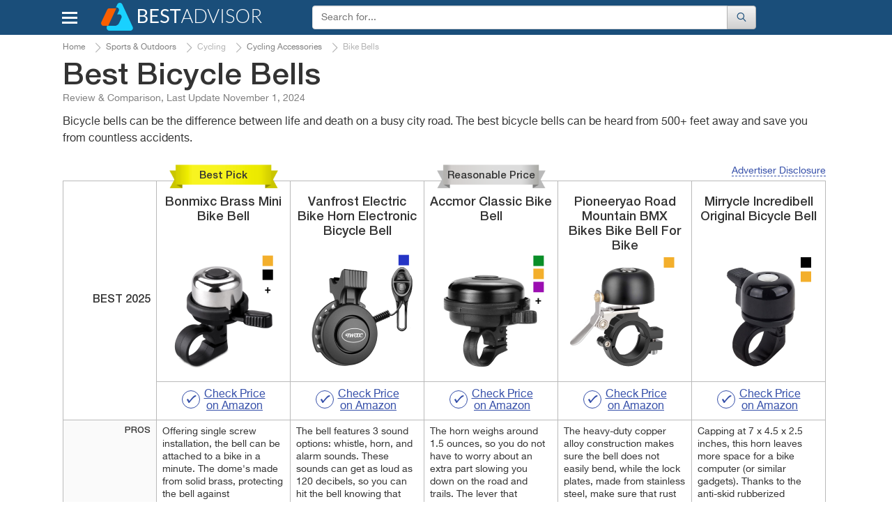

--- FILE ---
content_type: text/html; charset=UTF-8
request_url: https://www.bestadvisor.com/bicycle-bells
body_size: 22111
content:
<!DOCTYPE html>
<html lang="en-us">
<head>

	<title>
        5 Best Bicycle Bells Reviews of 2023 - BestAdvisor.com    </title>
	<meta charset="UTF-8">
	<meta name="csrf-param" content="_csrf">
    <meta name="csrf-token" content="gGqmWrYKO4IUc8eChJAB9OA8KzW37YnTVspWM-qQ6iHpGE5E6gRITGrfgLAzcMZevaD9X_kVEvLRykFM4naRBw==">
    <meta name="description" content="Detailed Bicycle Bells reviews, along with specs, comparisons and guides to help you make the right choice.">
<link href="//cdn.bestadvisor.com/css/main.css?r=20220131084331" rel="stylesheet">	<script>var  dataLayer =[{'Date of formation':'2025-11-02 18:16'}];</script>

                <!-- Google Tag Manager -->
        <script>(function(w,d,s,l,i){w[l]=w[l]||[];w[l].push({'gtm.start':
                new Date().getTime(),event:'gtm.js'});var f=d.getElementsByTagName(s)[0],
                j=d.createElement(s),dl=l!='dataLayer'?'&l='+l:'';j.async=true;j.src=
                'https://www.googletagmanager.com/gtm.js?id='+i+dl;f.parentNode.insertBefore(j,f);
            })(window,document,'script','dataLayer','GTM-KB9PNNR');</script>
        <!-- End Google Tag Manager -->
            <script data-ad-client="ca-pub-3556568939020667" async src="https://pagead2.googlesyndication.com/pagead/js/adsbygoogle.js"></script>
    <link rel="canonical" href="https://www.bestadvisor.com/bicycle-bells" >
            <link rel="amphtml" href="https://www.bestadvisor.com/amp/bicycle-bells">
            <meta name="viewport" content="width=device-width, initial-scale=1.0">

            
	<link rel="shortcut icon" href="/favicon.ico">
	<link rel="apple-touch-icon" href="/apple-touch-icon.png">
	
    <!--Awin verification 001-->
</head>
<body>
                <!-- Google Tag Manager (noscript) -->
        <noscript><iframe src="https://www.googletagmanager.com/ns.html?id=GTM-KB9PNNR"
                          height="0" width="0" style="display:none;visibility:hidden"></iframe></noscript>
        <!-- End Google Tag Manager (noscript) -->

		<script type="text/javascript">
		  /* <![CDATA[ */
		  goog_snippet_vars = function() {
			var w = window;
			w.google_conversion_id = 938195131;
			w.google_conversion_label = "D5ruCIXxlGEQu_GuvwM";
			w.google_remarketing_only = false;
		  }
		  // DO NOT CHANGE THE CODE BELOW.
		  goog_report_conversion = function(url) {
			goog_snippet_vars();
			window.google_conversion_format = "3";
			window.google_is_call = true;
			var opt = new Object();
			opt.onload_callback = function() {
			if (typeof(url) != 'undefined') {
			  window.location = url;
			}
		  }
		  var conv_handler = window['google_trackConversion'];
		  if (typeof(conv_handler) == 'function') {
			conv_handler(opt);
		  }
		}
		/* ]]> */
		</script>
		<script type="text/javascript"
		  src="//www.googleadservices.com/pagead/conversion_async.js">
		</script>
	
	    <div id="topBtn"><div><em class="icon-up-open"></em></div></div>
<div id="main-block">
	<header class="navbar navbar-default">
		<div class="container">
			<div class="row rel">
				<div class="navbar-header">
                                        <button id="home-menu-button" type="button" class="navbar-toggle nav-toggle pull-left"><span class="icon-bar"></span><span class="icon-bar"></span><span class="icon-bar"></span></button>
						<nav class="menu " id="menu">
							<ul>
<li class="lvl-1"><span class="lvl1-item">Toys, Kids &amp; Baby<span class="icon-right-open-big"></span></span>
<div class="submenu-box">
<div class="rel clearfix">
<div class="backlinktop"><span class="icon-left-open-big"></span> back</div>

<ul>
<li class="lvl-2"><div id="2" class="lvl2-item"><span class="second-line"><span class="second-line2">Strollers &amp; Car Seats<span class="icon-right-open-big"></span></span></span></div>
</li>
<li class="lvl-2"><div id="3" class="lvl2-item"><span class="second-line"><span class="second-line2">Activity &amp; Gear<span class="icon-right-open-big"></span></span></span></div>
</li>
<li class="lvl-2"><div id="4" class="lvl2-item"><span class="second-line"><span class="second-line2">Toys &amp; Games<span class="icon-right-open-big"></span></span></span></div>
</li>
<li class="lvl-2"><div id="6" class="lvl2-item"><span class="second-line"><span class="second-line2">Health &amp; Safety<span class="icon-right-open-big"></span></span></span></div>
</li>
<li class="lvl-2"><div id="7" class="lvl2-item"><span class="second-line"><span class="second-line2">Gear<span class="icon-right-open-big"></span></span></span></div>
</li>
<li class="lvl-2"><div id="8" class="lvl2-item"><span class="second-line"><span class="second-line2">Feeding<span class="icon-right-open-big"></span></span></span></div>
</li>
<li class="lvl-2"><div id="9" class="lvl2-item"><span class="second-line"><span class="second-line2">Diapering<span class="icon-right-open-big"></span></span></span></div>
</li>
<li class="lvl-2"><div id="10" class="lvl2-item"><span class="second-line"><span class="second-line2">Kids Furniture<span class="icon-right-open-big"></span></span></span></div>
</li>
</ul>
<div class="lvl-4">
</div>
<div class="popular-box">
<div class="title-block">Most Popular Categories</div><a class="item" href="/wooden-train-sets" data-img-src="//cdn.bestadvisor.com/catalog/ef/c3/efc32da07e23fda330bf0ceb5f553cc5.jpg" data-img-alt="Wooden Train Sets"><span class="img-wrapper"></span>
Wooden Train Sets</a>
<a class="item" href="/car-model-kits" data-img-src="//cdn.bestadvisor.com/catalog/97/09/97096d7db010ca051d37c2382c489183.jpg" data-img-alt="Car Model Kits"><span class="img-wrapper"></span>
Car Model Kits</a>
<a class="item" href="/electric-go-karts" data-img-src="//cdn.bestadvisor.com/catalog/a2/f3/a2f3040e9663ccd7dfc7b59a8b2b678e.jpg" data-img-alt="Electric Go-Karts"><span class="img-wrapper"></span>
Electric Go-Karts</a>
<a class="item" href="/wooden-blocks" data-img-src="//cdn.bestadvisor.com/catalog/32/eb/32ebf574a7dee2655be3b45576e95451.jpg" data-img-alt="Wooden Blocks"><span class="img-wrapper"></span>
Wooden Blocks</a>
<a class="item" href="/toddler-bed" data-img-src="//cdn.bestadvisor.com/catalog/40/d0/40d036643c38bb27ab6c64fd1efe0b78.jpg" data-img-alt="Toddler Beds"><span class="img-wrapper"></span>
Toddler Beds</a>
<a class="item" href="/best-folding-beds" data-img-src="//cdn.bestadvisor.com/catalog/eb/0b/eb0b4a2e40f8d907074c5272767cfb05.jpg" data-img-alt="Folding Beds"><span class="img-wrapper"></span>
Folding Beds</a>
</div>
</div>
</div>
</li>
<li class="lvl-1"><span class="lvl1-item">Beauty &amp; Health<span class="icon-right-open-big"></span></span>
<div class="submenu-box">
<div class="rel clearfix">
<div class="backlinktop"><span class="icon-left-open-big"></span> back</div>

<ul>
<li class="lvl-2"><div id="18" class="lvl2-item"><span class="second-line"><span class="second-line2">Dental Care<span class="icon-right-open-big"></span></span></span></div>
</li>
<li class="lvl-2"><div id="20" class="lvl2-item"><span class="second-line"><span class="second-line2">Skin Care<span class="icon-right-open-big"></span></span></span></div>
</li>
<li class="lvl-2"><div id="21" class="lvl2-item"><span class="second-line"><span class="second-line2">Hair Care<span class="icon-right-open-big"></span></span></span></div>
</li>
<li class="lvl-2"><div id="22" class="lvl2-item"><span class="second-line"><span class="second-line2">Shaving<span class="icon-right-open-big"></span></span></span></div>
</li>
<li class="lvl-2"><div id="23" class="lvl2-item"><span class="second-line"><span class="second-line2">Weight Control<span class="icon-right-open-big"></span></span></span></div>
</li>
<li class="lvl-2"><div id="25" class="lvl2-item"><span class="second-line"><span class="second-line2">Massagers<span class="icon-right-open-big"></span></span></span></div>
</li>
<li class="lvl-2"><div id="26" class="lvl2-item"><span class="second-line"><span class="second-line2">Personal Care<span class="icon-right-open-big"></span></span></span></div>
</li>
<li class="lvl-2"><div id="27" class="lvl2-item"><span class="second-line"><span class="second-line2">Medicine<span class="icon-right-open-big"></span></span></span></div>
</li>
<li class="lvl-2"><div id="28" class="lvl2-item"><span class="second-line"><span class="second-line2">Vitamins &amp; Dietary Supplements<span class="icon-right-open-big"></span></span></span></div>
</li>
<li class="lvl-2"><div id="29" class="lvl2-item"><span class="second-line"><span class="second-line2">Creams &amp; Soaps<span class="icon-right-open-big"></span></span></span></div>
</li>
<li class="lvl-2"><div id="30" class="lvl2-item"><span class="second-line"><span class="second-line2">Therapy<span class="icon-right-open-big"></span></span></span></div>
</li>
<li class="lvl-2"><div id="1423" class="lvl2-item"><span class="second-line"><span class="second-line2">Eye Care<span class="icon-right-open-big"></span></span></span></div>
</li>
<li class="lvl-2"><div id="1648" class="lvl2-item"><span class="second-line"><span class="second-line2">Funeral<span class="icon-right-open-big"></span></span></span></div>
</li>
<li class="lvl-2"><div id="1909" class="lvl2-item"><span class="second-line"><span class="second-line2">Makeup Brushes &amp; Tools<span class="icon-right-open-big"></span></span></span></div>
</li>
<li class="lvl-2"><div id="2453" class="lvl2-item"><span class="second-line"><span class="second-line2">Ear Care<span class="icon-right-open-big"></span></span></span></div>
</li>
<li class="lvl-2"><div id="2480" class="lvl2-item"><span class="second-line"><span class="second-line2">Nail Care<span class="icon-right-open-big"></span></span></span></div>
</li>
<li class="lvl-2"><div id="2633" class="lvl2-item"><span class="second-line"><span class="second-line2">Pregnancy &amp; Maternity<span class="icon-right-open-big"></span></span></span></div>
</li>
<li class="lvl-2"><div id="2688" class="lvl2-item"><span class="second-line"><span class="second-line2">Denture Care<span class="icon-right-open-big"></span></span></span></div>
</li>
</ul>
<div class="lvl-4">
</div>
<div class="popular-box">
<div class="title-block">Most Popular Categories</div><a class="item" href="/face-massager" data-img-src="//cdn.bestadvisor.com/catalog/04/8e/048ef62a54bd3f2919051053bbb42b4a.jpg" data-img-alt="Face Massager"><span class="img-wrapper"></span>
Face Massager</a>
<a class="item" href="/head-massager" data-img-src="//cdn.bestadvisor.com/catalog/e7/bc/e7bc38d331b95616bcfe530519c4a640.jpg" data-img-alt="Head Massagers"><span class="img-wrapper"></span>
Head Massagers</a>
<a class="item" href="/nail-dryer" data-img-src="//cdn.bestadvisor.com/catalog/42/f0/42f09f157a5100a9b0f7690591c862d0.jpg" data-img-alt="Nail Dryer"><span class="img-wrapper"></span>
Nail Dryer</a>
<a class="item" href="/picks/heating-pads" data-img-src="//cdn.bestadvisor.com/catalog/b6/c6/b6c666272c7432a748eb7fa94ecc6d7e.jpg" data-img-alt="Heating Pads"><span class="img-wrapper"></span>
Heating Pads</a>
<a class="item" href="/ear-thermometers" data-img-src="//cdn.bestadvisor.com/catalog/9f/13/9f13ddd2cb5e63505ee0173a0c371c63.jpg" data-img-alt="Ear Thermometers"><span class="img-wrapper"></span>
Ear Thermometers</a>
<a class="item" href="/glucometers" data-img-src="//cdn.bestadvisor.com/catalog/66/75/66752008ed876712ef99b348d413fafb.jpg" data-img-alt="Glucometers"><span class="img-wrapper"></span>
Glucometers</a>
</div>
</div>
</div>
</li>
<li class="lvl-1"><span class="lvl1-item">Automotive &amp; Car Care<span class="icon-right-open-big"></span></span>
<div class="submenu-box">
<div class="rel clearfix">
<div class="backlinktop"><span class="icon-left-open-big"></span> back</div>

<ul>
<li class="lvl-2"><div id="44" class="lvl2-item"><span class="second-line"><span class="second-line2">Car Care<span class="icon-right-open-big"></span></span></span></div>
</li>
<li class="lvl-2"><div id="45" class="lvl2-item"><span class="second-line"><span class="second-line2">Exterior Accessories<span class="icon-right-open-big"></span></span></span></div>
</li>
<li class="lvl-2"><div id="49" class="lvl2-item"><span class="second-line"><span class="second-line2">Interior Accessories<span class="icon-right-open-big"></span></span></span></div>
</li>
<li class="lvl-2"><div id="51" class="lvl2-item"><span class="second-line"><span class="second-line2">Motorcycle &amp; ATV<span class="icon-right-open-big"></span></span></span></div>
</li>
<li class="lvl-2"><div id="52" class="lvl2-item"><span class="second-line"><span class="second-line2">Oils &amp; Fluids<span class="icon-right-open-big"></span></span></span></div>
</li>
<li class="lvl-2"><div id="58" class="lvl2-item"><span class="second-line"><span class="second-line2">Performance Parts &amp; Accessories<span class="icon-right-open-big"></span></span></span></div>
</li>
<li class="lvl-2"><div id="60" class="lvl2-item"><span class="second-line"><span class="second-line2">Replacement Parts<span class="icon-right-open-big"></span></span></span></div>
</li>
<li class="lvl-2"><div id="63" class="lvl2-item"><span class="second-line"><span class="second-line2">Tools &amp; Equipment<span class="icon-right-open-big"></span></span></span></div>
</li>
<li class="lvl-2"><div id="64" class="lvl2-item"><span class="second-line"><span class="second-line2">Tires<span class="icon-right-open-big"></span></span></span></div>
</li>
<li class="lvl-2"><div id="65" class="lvl2-item"><span class="second-line"><span class="second-line2">Vehicle Electronics<span class="icon-right-open-big"></span></span></span></div>
</li>
</ul>
<div class="lvl-4">
</div>
<div class="popular-box">
<div class="title-block">Most Popular Categories</div><a class="item" href="/brake-controllers" data-img-src="//cdn.bestadvisor.com/catalog/48/f2/48f213b66192066d6768eb2ea9524a58.jpg" data-img-alt="Brake Controllers"><span class="img-wrapper"></span>
Brake Controllers</a>
<a class="item" href="/best-car-cooler-bags" data-img-src="//cdn.bestadvisor.com/catalog/fe/ff/feffcefa72c0682c227f21723def4bfc.jpg" data-img-alt="Car Cooler Bag"><span class="img-wrapper"></span>
Car Cooler Bag</a>
<a class="item" href="/car-massager" data-img-src="//cdn.bestadvisor.com/catalog/a0/b4/a0b44a1ee4d058c36c6f8b5316b77b49.jpg" data-img-alt="Car Massager"><span class="img-wrapper"></span>
Car Massager</a>
<a class="item" href="/car-mats" data-img-src="//cdn.bestadvisor.com/catalog/8a/c6/8ac65e91aa7f6d50cb62ea6f8e934644.jpg" data-img-alt="Car Mats"><span class="img-wrapper"></span>
Car Mats</a>
<a class="item" href="/picks/bluetooth-car-kits" data-img-src="//cdn.bestadvisor.com/catalog/f3/07/f307b1e80d8f803d080d32b9eda75254.jpg" data-img-alt="Bluetooth Car Kits"><span class="img-wrapper"></span>
Bluetooth Car Kits</a>
<a class="item" href="/parking-sensors" data-img-src="//cdn.bestadvisor.com/catalog/8c/12/8c12c366a77869379a7afa63da0c0117.jpg" data-img-alt="Parking Systems"><span class="img-wrapper"></span>
Parking Systems</a>
</div>
</div>
</div>
</li>
<li class="lvl-1"><span class="lvl1-item">Appliances<span class="icon-right-open-big"></span></span>
<div class="submenu-box">
<div class="rel clearfix">
<div class="backlinktop"><span class="icon-left-open-big"></span> back</div>

<ul>
<li class="lvl-2"><div id="87" class="lvl2-item"><span class="second-line"><span class="second-line2">Kitchen Appliances<span class="icon-right-open-big"></span></span></span></div>
</li>
<li class="lvl-2"><div id="88" class="lvl2-item"><span class="second-line"><span class="second-line2">Heating, Cooling &amp; Air<span class="icon-right-open-big"></span></span></span></div>
</li>
<li class="lvl-2"><div id="90" class="lvl2-item"><span class="second-line"><span class="second-line2">Cleaning &amp; Floor Care<span class="icon-right-open-big"></span></span></span></div>
</li>
<li class="lvl-2"><div id="91" class="lvl2-item"><span class="second-line"><span class="second-line2">Home Appliances<span class="icon-right-open-big"></span></span></span></div>
</li>
<li class="lvl-2"><div id="93" class="lvl2-item"><span class="second-line"><span class="second-line2">Laundry<span class="icon-right-open-big"></span></span></span></div>
</li>
</ul>
<div class="lvl-4">
</div>
<div class="popular-box">
<div class="title-block">Most Popular Categories</div><a class="item" href="/best-coffee-machines" data-img-src="//cdn.bestadvisor.com/catalog/c7/13/c7131a7cc7501fbdc0aeb3cf991ec650.jpg" data-img-alt="Coffee Machines"><span class="img-wrapper"></span>
Coffee Machines</a>
<a class="item" href="/iced-tea-maker" data-img-src="//cdn.bestadvisor.com/catalog/f1/df/f1dfb21df1f76a3fb6c4abb6484e1ac0.jpg" data-img-alt="Iced Tea Makers"><span class="img-wrapper"></span>
Iced Tea Makers</a>
<a class="item" href="/food-processors" data-img-src="//cdn.bestadvisor.com/catalog/19/0e/190ece00806b2fc4254984a17e352dbb.jpg" data-img-alt="Food Processors"><span class="img-wrapper"></span>
Food Processors</a>
<a class="item" href="/picks/waffle-maker" data-img-src="//cdn.bestadvisor.com/catalog/ed/e1/ede1402782ad0180b42fef88cf079757.jpg" data-img-alt="Waffle maker"><span class="img-wrapper"></span>
Waffle maker</a>
<a class="item" href="/air-washer" data-img-src="//cdn.bestadvisor.com/catalog/f7/eb/f7eba9802a079c42128eb082a21c0620.jpg" data-img-alt="Air Washers"><span class="img-wrapper"></span>
Air Washers</a>
<a class="item" href="/picks/heaters" data-img-src="//cdn.bestadvisor.com/catalog/60/0f/600f0f26460e609f33616895b3494bdd.jpg" data-img-alt="Heaters"><span class="img-wrapper"></span>
Heaters</a>
</div>
</div>
</div>
</li>
<li class="lvl-1"><span class="lvl1-item">Pets<span class="icon-right-open-big"></span></span>
<div class="submenu-box">
<div class="rel clearfix">
<div class="backlinktop"><span class="icon-left-open-big"></span> back</div>

<ul>
<li class="lvl-2"><div id="133" class="lvl2-item"><span class="second-line"><span class="second-line2">Crates, Houses &amp; Pens<span class="icon-right-open-big"></span></span></span></div>
</li>
<li class="lvl-2"><div id="141" class="lvl2-item"><span class="second-line"><span class="second-line2">Pet Feeding Supplies<span class="icon-right-open-big"></span></span></span></div>
</li>
<li class="lvl-2"><div id="144" class="lvl2-item"><span class="second-line"><span class="second-line2">Pet Accessories<span class="icon-right-open-big"></span></span></span></div>
</li>
<li class="lvl-2"><div id="149" class="lvl2-item"><span class="second-line"><span class="second-line2">Travel Accessories<span class="icon-right-open-big"></span></span></span></div>
</li>
<li class="lvl-2"><div id="157" class="lvl2-item"><span class="second-line"><span class="second-line2">Bird<span class="icon-right-open-big"></span></span></span></div>
</li>
<li class="lvl-2"><div id="161" class="lvl2-item"><span class="second-line"><span class="second-line2">Pets Care<span class="icon-right-open-big"></span></span></span></div>
</li>
<li class="lvl-2"><div id="1943" class="lvl2-item"><span class="second-line"><span class="second-line2">Fish &amp; Aquatic Pets<span class="icon-right-open-big"></span></span></span></div>
</li>
</ul>
<div class="lvl-4">
</div>
<div class="popular-box">
<div class="title-block">Most Popular Categories</div><a class="item" href="/best-pet-houses" data-img-src="//cdn.bestadvisor.com/catalog/7b/31/7b3166253d41acd9dcaf35a54963cc88.jpg" data-img-alt="Pet Houses"><span class="img-wrapper"></span>
Pet Houses</a>
<a class="item" href="/hamster-cage" data-img-src="//cdn.bestadvisor.com/catalog/74/22/74224080350cdc5a547971b4b2c00be5.jpg" data-img-alt="Hamster Cage"><span class="img-wrapper"></span>
Hamster Cage</a>
<a class="item" href="/best-pet-fountains" data-img-src="//cdn.bestadvisor.com/catalog/48/e9/48e90967a8093b2bd5f43dd3ff126d89.jpg" data-img-alt="Pet Fountains"><span class="img-wrapper"></span>
Pet Fountains</a>
<a class="item" href="/cat-doors" data-img-src="//cdn.bestadvisor.com/catalog/62/69/6269e7933524c4521ec3fdd40826bc14.jpg" data-img-alt="Cat Doors"><span class="img-wrapper"></span>
Cat Doors</a>
<a class="item" href="/best-pet-strollers" data-img-src="//cdn.bestadvisor.com/catalog/b8/17/b8176bf19a211a01771d4886e0989fe8.jpg" data-img-alt="Pet Strollers"><span class="img-wrapper"></span>
Pet Strollers</a>
<a class="item" href="/dog-hair-trimmers" data-img-src="//cdn.bestadvisor.com/catalog/f6/fd/f6fd365f7fc684f698786b6d30d7ec10.jpg" data-img-alt="Animal Trimmers"><span class="img-wrapper"></span>
Animal Trimmers</a>
</div>
</div>
</div>
</li>
<li class="lvl-1"><span class="lvl1-item">Improvement &amp; Tools<span class="icon-right-open-big"></span></span>
<div class="submenu-box">
<div class="rel clearfix">
<div class="backlinktop"><span class="icon-left-open-big"></span> back</div>

<ul>
<li class="lvl-2"><div id="185" class="lvl2-item"><span class="second-line"><span class="second-line2">Hand Tools<span class="icon-right-open-big"></span></span></span></div>
</li>
<li class="lvl-2"><div id="190" class="lvl2-item"><span class="second-line"><span class="second-line2">Power Tools<span class="icon-right-open-big"></span></span></span></div>
</li>
<li class="lvl-2"><div id="191" class="lvl2-item"><span class="second-line"><span class="second-line2">Yard Care Tools<span class="icon-right-open-big"></span></span></span></div>
</li>
<li class="lvl-2"><div id="192" class="lvl2-item"><span class="second-line"><span class="second-line2">Painting Tools<span class="icon-right-open-big"></span></span></span></div>
</li>
<li class="lvl-2"><div id="198" class="lvl2-item"><span class="second-line"><span class="second-line2">Air Tools<span class="icon-right-open-big"></span></span></span></div>
</li>
<li class="lvl-2"><div id="199" class="lvl2-item"><span class="second-line"><span class="second-line2">Safety &amp; Security<span class="icon-right-open-big"></span></span></span></div>
</li>
<li class="lvl-2"><div id="1429" class="lvl2-item"><span class="second-line"><span class="second-line2">Building Equipment<span class="icon-right-open-big"></span></span></span></div>
</li>
<li class="lvl-2"><div id="1598" class="lvl2-item"><span class="second-line"><span class="second-line2">Tool Organizers<span class="icon-right-open-big"></span></span></span></div>
</li>
<li class="lvl-2"><div id="2012" class="lvl2-item"><span class="second-line"><span class="second-line2">Electrical<span class="icon-right-open-big"></span></span></span></div>
</li>
<li class="lvl-2"><div id="2171" class="lvl2-item"><span class="second-line"><span class="second-line2">Industrial &amp; Scientific<span class="icon-right-open-big"></span></span></span></div>
</li>
<li class="lvl-2"><div id="2526" class="lvl2-item"><span class="second-line"><span class="second-line2">Paint, Wall Treatments &amp; Supplies<span class="icon-right-open-big"></span></span></span></div>
</li>
</ul>
<div class="lvl-4">
</div>
<div class="popular-box">
<div class="title-block">Most Popular Categories</div><a class="item" href="/screw-guns" data-img-src="//cdn.bestadvisor.com/catalog/42/19/4219cd94d135a2c4df795375d8ee9b79.jpg" data-img-alt="Screw Guns"><span class="img-wrapper"></span>
Screw Guns</a>
<a class="item" href="/demolition-hammers" data-img-src="//cdn.bestadvisor.com/catalog/3c/45/3c45e849fe8b8dc2089783a41bd0e760.jpg" data-img-alt="Demolition Hammer"><span class="img-wrapper"></span>
Demolition Hammer</a>
<a class="item" href="/picks/drills" data-img-src="//cdn.bestadvisor.com/catalog/21/20/2120ab087f6304ebfd4efdf32062bb0f.jpg" data-img-alt="Drills"><span class="img-wrapper"></span>
Drills</a>
<a class="item" href="/log-splitter" data-img-src="//cdn.bestadvisor.com/catalog/84/c2/84c2bf445a4ed3176409070962799cb6.jpg" data-img-alt="Log Splitters"><span class="img-wrapper"></span>
Log Splitters</a>
<a class="item" href="/brush-cutter" data-img-src="//cdn.bestadvisor.com/catalog/03/99/0399b151badec5302a11d1a489df5079.jpg" data-img-alt="Brush Cutters"><span class="img-wrapper"></span>
Brush Cutters</a>
<a class="item" href="/tillers-and-cultivators" data-img-src="//cdn.bestadvisor.com/catalog/12/6a/126a9c3c1dc7caf693c774e58dbf6a9e.jpg" data-img-alt="Tillers &amp; Cultivators"><span class="img-wrapper"></span>
Tillers &amp; Cultivators</a>
</div>
</div>
</div>
</li>
<li class="lvl-1"><span class="lvl1-item">Clothing, Shoes &amp; Jewellery<span class="icon-right-open-big"></span></span>
<div class="submenu-box">
<div class="rel clearfix">
<div class="backlinktop"><span class="icon-left-open-big"></span> back</div>

<ul>
<li class="lvl-2"><div id="367" class="lvl2-item"><span class="second-line"><span class="second-line2">Bags<span class="icon-right-open-big"></span></span></span></div>
</li>
<li class="lvl-2"><div id="368" class="lvl2-item"><span class="second-line"><span class="second-line2">Clothing &amp; Shoes Care<span class="icon-right-open-big"></span></span></span></div>
</li>
<li class="lvl-2"><div id="1486" class="lvl2-item"><span class="second-line"><span class="second-line2">Lingerie, Sleep &amp; Lounge<span class="icon-right-open-big"></span></span></span></div>
</li>
<li class="lvl-2"><div id="1504" class="lvl2-item"><span class="second-line"><span class="second-line2">Luggage &amp; Travel Gear<span class="icon-right-open-big"></span></span></span></div>
</li>
<li class="lvl-2"><div id="1721" class="lvl2-item"><span class="second-line"><span class="second-line2">Jewelry Supplies<span class="icon-right-open-big"></span></span></span></div>
</li>
<li class="lvl-2"><div id="1753" class="lvl2-item"><span class="second-line"><span class="second-line2">Clothes<span class="icon-right-open-big"></span></span></span></div>
</li>
<li class="lvl-2"><div id="1758" class="lvl2-item"><span class="second-line"><span class="second-line2">Watches<span class="icon-right-open-big"></span></span></span></div>
</li>
<li class="lvl-2"><div id="2006" class="lvl2-item"><span class="second-line"><span class="second-line2">Sunglasses &amp; Eyewear Accessories<span class="icon-right-open-big"></span></span></span></div>
</li>
<li class="lvl-2"><div id="2053" class="lvl2-item"><span class="second-line"><span class="second-line2">Shoes<span class="icon-right-open-big"></span></span></span></div>
</li>
<li class="lvl-2"><div id="2407" class="lvl2-item"><span class="second-line"><span class="second-line2">Accessories<span class="icon-right-open-big"></span></span></span></div>
</li>
<li class="lvl-2"><div id="2438" class="lvl2-item"><span class="second-line"><span class="second-line2">Underwear<span class="icon-right-open-big"></span></span></span></div>
</li>
<li class="lvl-2"><div id="2486" class="lvl2-item"><span class="second-line"><span class="second-line2">Hats &amp; Caps<span class="icon-right-open-big"></span></span></span></div>
</li>
</ul>
<div class="lvl-4">
</div>
<div class="popular-box">
<div class="title-block">Most Popular Categories</div><a class="item" href="/best-suitcases" data-img-src="//cdn.bestadvisor.com/catalog/b1/b8/b1b82d208912f48c660ccaf139f71392.jpg" data-img-alt="Suitcases"><span class="img-wrapper"></span>
Suitcases</a>
<a class="item" href="/picks/lint-removers" data-img-src="//cdn.bestadvisor.com/catalog/18/31/1831538ef6f3d036d76a160dff7ae5fb.jpg" data-img-alt="Lint Removers"><span class="img-wrapper"></span>
Lint Removers</a>
<a class="item" href="/boot-dryer" data-img-src="//cdn.bestadvisor.com/catalog/5f/93/5f930f3e0b75ab9aed696432bc27a453.jpg" data-img-alt="Boot Dryer"><span class="img-wrapper"></span>
Boot Dryer</a>
<a class="item" href="/waist-trainers" data-img-src="//cdn.bestadvisor.com/catalog/be/5c/be5c5e8ff0c96089fdf729d0d5dcfeae.jpg" data-img-alt="Waist Trainer"><span class="img-wrapper"></span>
Waist Trainer</a>
<a class="item" href="/luggage-scales" data-img-src="//cdn.bestadvisor.com/catalog/4d/32/4d320b61ab60167fa1240d30ed0bb5f6.jpg" data-img-alt="Luggage Scale"><span class="img-wrapper"></span>
Luggage Scale</a>
<a class="item" href="/rain-umbrellas" data-img-src="//cdn.bestadvisor.com/catalog/5e/a5/5ea50a2fc6285640e6211de3f8f8a453.jpg" data-img-alt="Rain Umbrella"><span class="img-wrapper"></span>
Rain Umbrella</a>
</div>
</div>
</div>
</li>
<li class="lvl-1"><span class="lvl1-item">Electronics &amp; Computers<span class="icon-right-open-big"></span></span>
<div class="submenu-box">
<div class="rel clearfix">
<div class="backlinktop"><span class="icon-left-open-big"></span> back</div>

<ul>
<li class="lvl-2"><div id="370" class="lvl2-item"><span class="second-line"><span class="second-line2">Audio &amp; Video<span class="icon-right-open-big"></span></span></span></div>
</li>
<li class="lvl-2"><div id="371" class="lvl2-item"><span class="second-line"><span class="second-line2">Desktops &amp; Monitors<span class="icon-right-open-big"></span></span></span></div>
</li>
<li class="lvl-2"><div id="372" class="lvl2-item"><span class="second-line"><span class="second-line2">Laptops &amp; Accessories<span class="icon-right-open-big"></span></span></span></div>
</li>
<li class="lvl-2"><div id="374" class="lvl2-item"><span class="second-line"><span class="second-line2">Networking<span class="icon-right-open-big"></span></span></span></div>
</li>
<li class="lvl-2"><div id="375" class="lvl2-item"><span class="second-line"><span class="second-line2">Peripherals<span class="icon-right-open-big"></span></span></span></div>
</li>
<li class="lvl-2"><div id="376" class="lvl2-item"><span class="second-line"><span class="second-line2">Tablets &amp; Accessories<span class="icon-right-open-big"></span></span></span></div>
</li>
<li class="lvl-2"><div id="377" class="lvl2-item"><span class="second-line"><span class="second-line2">Smartphones &amp; Accessories<span class="icon-right-open-big"></span></span></span></div>
</li>
<li class="lvl-2"><div id="378" class="lvl2-item"><span class="second-line"><span class="second-line2">Smartwatches &amp; Clocks<span class="icon-right-open-big"></span></span></span></div>
</li>
<li class="lvl-2"><div id="379" class="lvl2-item"><span class="second-line"><span class="second-line2">Other Electronics<span class="icon-right-open-big"></span></span></span></div>
</li>
<li class="lvl-2"><div id="380" class="lvl2-item"><span class="second-line"><span class="second-line2">Video Games<span class="icon-right-open-big"></span></span></span></div>
</li>
<li class="lvl-2"><div id="381" class="lvl2-item"><span class="second-line"><span class="second-line2">Camera &amp; Photo<span class="icon-right-open-big"></span></span></span></div>
</li>
<li class="lvl-2"><div id="1542" class="lvl2-item"><span class="second-line"><span class="second-line2">Software<span class="icon-right-open-big"></span></span></span></div>
</li>
<li class="lvl-2"><div id="2116" class="lvl2-item"><span class="second-line"><span class="second-line2">Office &amp; School Supplies<span class="icon-right-open-big"></span></span></span></div>
</li>
</ul>
<div class="lvl-4">
</div>
<div class="popular-box">
<div class="title-block">Most Popular Categories</div><a class="item" href="/wireless-hdmi" data-img-src="//cdn.bestadvisor.com/catalog/43/ff/43ff4673ae73f0b5ee08b52db08f7a4a.jpg" data-img-alt="Wireless HDMI"><span class="img-wrapper"></span>
Wireless HDMI</a>
<a class="item" href="/digital-converter-boxes" data-img-src="//cdn.bestadvisor.com/catalog/8f/a1/8fa1354d1439b80f4e11c9f105e64ce3.jpg" data-img-alt="Digital Converter Boxes"><span class="img-wrapper"></span>
Digital Converter Boxes</a>
<a class="item" href="/picks/monitors" data-img-src="//cdn.bestadvisor.com/catalog/86/d3/86d36e24f9729266f3aeec6cf28c5467.jpg" data-img-alt="Monitors"><span class="img-wrapper"></span>
Monitors</a>
<a class="item" href="/picks/desktops" data-img-src="//cdn.bestadvisor.com/catalog/4e/5c/4e5caacc9c72fa40ed3e70d261cddc63.jpg" data-img-alt="Desktops"><span class="img-wrapper"></span>
Desktops</a>
<a class="item" href="/picks/laptops" data-img-src="//cdn.bestadvisor.com/catalog/95/51/9551eafc5032522ffbd7edbbdd902a08.jpg" data-img-alt="Laptops"><span class="img-wrapper"></span>
Laptops</a>
<a class="item" href="/picks/handheld-game-consoles" data-img-src="//cdn.bestadvisor.com/catalog/17/a7/17a7fdd8fbb08d28d0e3702fa6a5da6e.jpg" data-img-alt="Handheld Game Consoles"><span class="img-wrapper"></span>
Handheld Game Consoles</a>
</div>
</div>
</div>
</li>
<li class="lvl-1"><span class="lvl1-item">Hobbies &amp; Leisure<span class="icon-right-open-big"></span></span>
<div class="submenu-box">
<div class="rel clearfix">
<div class="backlinktop"><span class="icon-left-open-big"></span> back</div>

<ul>
<li class="lvl-2"><div id="412" class="lvl2-item"><span class="second-line"><span class="second-line2">Craft Supplies<span class="icon-right-open-big"></span></span></span></div>
</li>
<li class="lvl-2"><div id="413" class="lvl2-item"><span class="second-line"><span class="second-line2">Shooting Accessories<span class="icon-right-open-big"></span></span></span></div>
</li>
<li class="lvl-2"><div id="414" class="lvl2-item"><span class="second-line"><span class="second-line2">Tattoo<span class="icon-right-open-big"></span></span></span></div>
</li>
<li class="lvl-2"><div id="415" class="lvl2-item"><span class="second-line"><span class="second-line2">Knitting &amp; Crochet<span class="icon-right-open-big"></span></span></span></div>
</li>
<li class="lvl-2"><div id="416" class="lvl2-item"><span class="second-line"><span class="second-line2">Printmaking<span class="icon-right-open-big"></span></span></span></div>
</li>
<li class="lvl-2"><div id="417" class="lvl2-item"><span class="second-line"><span class="second-line2">Scrapbooking<span class="icon-right-open-big"></span></span></span></div>
</li>
<li class="lvl-2"><div id="418" class="lvl2-item"><span class="second-line"><span class="second-line2">Sewing<span class="icon-right-open-big"></span></span></span></div>
</li>
<li class="lvl-2"><div id="1696" class="lvl2-item"><span class="second-line"><span class="second-line2">Painting, Drawing &amp; Art<span class="icon-right-open-big"></span></span></span></div>
</li>
<li class="lvl-2"><div id="1947" class="lvl2-item"><span class="second-line"><span class="second-line2">Science<span class="icon-right-open-big"></span></span></span></div>
</li>
</ul>
<div class="lvl-4">
</div>
<div class="popular-box">
<div class="title-block">Most Popular Categories</div><a class="item" href="/craft-tables" data-img-src="//cdn.bestadvisor.com/catalog/58/b9/58b98d0cf74f9f99a2d69721aafbe701.jpg" data-img-alt="Craft Tables"><span class="img-wrapper"></span>
Craft Tables</a>
<a class="item" href="/picks/engravers" data-img-src="//cdn.bestadvisor.com/catalog/a4/f9/a4f94d4cc73faa3fc2505165eadb26ea.jpg" data-img-alt="Engravers"><span class="img-wrapper"></span>
Engravers</a>
<a class="item" href="/tattoo-machines" data-img-src="//cdn.bestadvisor.com/catalog/31/de/31de1d9fff1e69e8acad7a2a990fb4c5.jpg" data-img-alt="Tattoo Machines"><span class="img-wrapper"></span>
Tattoo Machines</a>
<a class="item" href="/knitting-machines" data-img-src="//cdn.bestadvisor.com/catalog/3f/1d/3f1dfa676bee1b0a25afac427208d386.jpg" data-img-alt="Knitting Machines"><span class="img-wrapper"></span>
Knitting Machines</a>
<a class="item" href="/t-shirt-press-machines" data-img-src="//cdn.bestadvisor.com/catalog/35/2c/352cd9dddfd426017af576a412f77684.jpg" data-img-alt="T-Shirt Press Machines"><span class="img-wrapper"></span>
T-Shirt Press Machines</a>
<a class="item" href="/best-scrapbooking-cutting-machines" data-img-src="//cdn.bestadvisor.com/catalog/1c/97/1c97157088482312c9982095f91f9e99.jpg" data-img-alt="Scrapbooking Machines"><span class="img-wrapper"></span>
Scrapbooking Machines</a>
</div>
</div>
</div>
</li>
<li class="lvl-1"><span class="lvl1-item">Home, Garden &amp; Furniture<span class="icon-right-open-big"></span></span>
<div class="submenu-box">
<div class="rel clearfix">
<div class="backlinktop"><span class="icon-left-open-big"></span> back</div>

<ul>
<li class="lvl-2"><div id="200" class="lvl2-item"><span class="second-line"><span class="second-line2">Lights<span class="icon-right-open-big"></span></span></span></div>
</li>
<li class="lvl-2"><div id="424" class="lvl2-item"><span class="second-line"><span class="second-line2">Bedding<span class="icon-right-open-big"></span></span></span></div>
</li>
<li class="lvl-2"><div id="425" class="lvl2-item"><span class="second-line"><span class="second-line2">Kitchen &amp; Dining<span class="icon-right-open-big"></span></span></span></div>
</li>
<li class="lvl-2"><div id="426" class="lvl2-item"><span class="second-line"><span class="second-line2">Bath<span class="icon-right-open-big"></span></span></span></div>
</li>
<li class="lvl-2"><div id="427" class="lvl2-item"><span class="second-line"><span class="second-line2">Organization &amp; Storage<span class="icon-right-open-big"></span></span></span></div>
</li>
<li class="lvl-2"><div id="428" class="lvl2-item"><span class="second-line"><span class="second-line2">Decor &amp; Artwork<span class="icon-right-open-big"></span></span></span></div>
</li>
<li class="lvl-2"><div id="429" class="lvl2-item"><span class="second-line"><span class="second-line2">Patio, Lawn &amp; Garden<span class="icon-right-open-big"></span></span></span></div>
</li>
<li class="lvl-2"><div id="430" class="lvl2-item"><span class="second-line"><span class="second-line2">Home Accessories<span class="icon-right-open-big"></span></span></span></div>
</li>
<li class="lvl-2"><div id="431" class="lvl2-item"><span class="second-line"><span class="second-line2">Cleaning Supplies<span class="icon-right-open-big"></span></span></span></div>
</li>
<li class="lvl-2"><div id="432" class="lvl2-item"><span class="second-line"><span class="second-line2">Home Furniture<span class="icon-right-open-big"></span></span></span></div>
</li>
<li class="lvl-2"><div id="1903" class="lvl2-item"><span class="second-line"><span class="second-line2">Sauna<span class="icon-right-open-big"></span></span></span></div>
</li>
<li class="lvl-2"><div id="1925" class="lvl2-item"><span class="second-line"><span class="second-line2">Household Supplies<span class="icon-right-open-big"></span></span></span></div>
</li>
<li class="lvl-2"><div id="1979" class="lvl2-item"><span class="second-line"><span class="second-line2">Office Furniture &amp; Lighting<span class="icon-right-open-big"></span></span></span></div>
</li>
</ul>
<div class="lvl-4">
</div>
<div class="popular-box">
<div class="title-block">Most Popular Categories</div><a class="item" href="/lava-lamps" data-img-src="//cdn.bestadvisor.com/catalog/d6/57/d6578475b52fe48deba8e25d3d80dd2e.jpg" data-img-alt="Lava Lamp"><span class="img-wrapper"></span>
Lava Lamp</a>
<a class="item" href="/laundry-baskets" data-img-src="//cdn.bestadvisor.com/catalog/a5/26/a5262ca790684995f5838d805e4899ab.jpg" data-img-alt="Laundry Baskets"><span class="img-wrapper"></span>
Laundry Baskets</a>
<a class="item" href="/best-wind-chimes" data-img-src="//cdn.bestadvisor.com/catalog/1c/06/1c061ae7783a272d5bb843dc2c9e03f0.jpg" data-img-alt="Wind Chimes"><span class="img-wrapper"></span>
Wind Chimes</a>
<a class="item" href="/reed-diffusers" data-img-src="//cdn.bestadvisor.com/catalog/f2/1d/f21d3b59f0d68e8bd9856d92d3f6292b.jpg" data-img-alt="Reed Diffuser"><span class="img-wrapper"></span>
Reed Diffuser</a>
<a class="item" href="/picks/robotic-pool-cleaners" data-img-src="//cdn.bestadvisor.com/catalog/1a/35/1a353ec7a16752777d078a1eadf407ac.jpg" data-img-alt="Robotic Pool Cleaners"><span class="img-wrapper"></span>
Robotic Pool Cleaners</a>
<a class="item" href="/inflatable-pools" data-img-src="//cdn.bestadvisor.com/catalog/7b/d0/7bd084b9e7c3acb4ecb4cd07f4f994a4.jpg" data-img-alt="Inflatable Pools"><span class="img-wrapper"></span>
Inflatable Pools</a>
</div>
</div>
</div>
</li>
<li class="lvl-1"><span class="lvl1-item">Movies, Music &amp; Games<span class="icon-right-open-big"></span></span>
<div class="submenu-box">
<div class="rel clearfix">
<div class="backlinktop"><span class="icon-left-open-big"></span> back</div>

<ul>
<li class="lvl-2"><div id="451" class="lvl2-item"><span class="second-line"><span class="second-line2">Musical Instruments<span class="icon-right-open-big"></span></span></span></div>
</li>
<li class="lvl-2"><div id="452" class="lvl2-item"><span class="second-line"><span class="second-line2">Audio Recording<span class="icon-right-open-big"></span></span></span></div>
</li>
<li class="lvl-2"><div id="1425" class="lvl2-item"><span class="second-line"><span class="second-line2">Musical Accessories<span class="icon-right-open-big"></span></span></span></div>
</li>
<li class="lvl-2"><div id="1457" class="lvl2-item"><span class="second-line"><span class="second-line2">Musical Equipment<span class="icon-right-open-big"></span></span></span></div>
</li>
<li class="lvl-2"><div id="1638" class="lvl2-item"><span class="second-line"><span class="second-line2">Books<span class="icon-right-open-big"></span></span></span></div>
</li>
</ul>
<div class="lvl-4">
</div>
<div class="popular-box">
<div class="title-block">Most Popular Categories</div><a class="item" href="/picks/microphones" data-img-src="//cdn.bestadvisor.com/catalog/36/93/36931de943894a78b3c32de52e7ff721.jpg" data-img-alt="Microphones"><span class="img-wrapper"></span>
Microphones</a>
<a class="item" href="/stage-laser-lights" data-img-src="//cdn.bestadvisor.com/catalog/6c/28/6c28e28fb58b9cbd79e6a94fb4c24851.jpg" data-img-alt="Stage Laser Lights"><span class="img-wrapper"></span>
Stage Laser Lights</a>
<a class="item" href="/stage-fog-machines" data-img-src="//cdn.bestadvisor.com/catalog/b3/b6/b3b614237a7cc33f6467f4fdec8c7c7c.jpg" data-img-alt="Fog Machines"><span class="img-wrapper"></span>
Fog Machines</a>
<a class="item" href="/guitar-amplifiers" data-img-src="//cdn.bestadvisor.com/catalog/f0/1b/f01b038e18e315b036fd151cd5371c35.jpg" data-img-alt="Guitar Amplifiers"><span class="img-wrapper"></span>
Guitar Amplifiers</a>
<a class="item" href="/pa-systems" data-img-src="//cdn.bestadvisor.com/catalog/c1/24/c124573671485ee17be3e650b4d73695.jpg" data-img-alt="PA Systems"><span class="img-wrapper"></span>
PA Systems</a>
</div>
</div>
</div>
</li>
<li class="lvl-1"><span class="lvl1-item">Sports &amp; Outdoors<span class="icon-right-open-big"></span></span>
<div class="submenu-box">
<div class="rel clearfix">
<div class="backlinktop"><span class="icon-left-open-big"></span> back</div>

<ul>
<li class="lvl-2"><div id="455" class="lvl2-item"><span class="second-line"><span class="second-line2">Boating &amp; Sailing<span class="icon-right-open-big"></span></span></span></div>
</li>
<li class="lvl-2"><div id="456" class="lvl2-item"><span class="second-line"><span class="second-line2">Skates, Skateboards &amp; Scooters<span class="icon-right-open-big"></span></span></span></div>
</li>
<li class="lvl-2"><div id="457" class="lvl2-item"><span class="second-line"><span class="second-line2">Hunting &amp; Fishing<span class="icon-right-open-big"></span></span></span></div>
</li>
<li class="lvl-2"><div id="458" class="lvl2-item"><span class="second-line"><span class="second-line2">Leisure Sports &amp; Game Room<span class="icon-right-open-big"></span></span></span></div>
</li>
<li class="lvl-2"><div id="459" class="lvl2-item"><span class="second-line"><span class="second-line2">Cycling<span class="icon-right-open-big"></span></span></span></div>
</li>
<li class="lvl-2"><div id="460" class="lvl2-item"><span class="second-line"><span class="second-line2">Outdoor Games &amp; Activities<span class="icon-right-open-big"></span></span></span></div>
</li>
<li class="lvl-2"><div id="461" class="lvl2-item"><span class="second-line"><span class="second-line2">Camping &amp; Hiking<span class="icon-right-open-big"></span></span></span></div>
</li>
<li class="lvl-2"><div id="462" class="lvl2-item"><span class="second-line"><span class="second-line2">Optics<span class="icon-right-open-big"></span></span></span></div>
</li>
<li class="lvl-2"><div id="463" class="lvl2-item"><span class="second-line"><span class="second-line2">Exercise &amp; Fitness<span class="icon-right-open-big"></span></span></span></div>
</li>
<li class="lvl-2"><div id="464" class="lvl2-item"><span class="second-line"><span class="second-line2">Outdoor Recreation<span class="icon-right-open-big"></span></span></span></div>
</li>
<li class="lvl-2"><div id="465" class="lvl2-item"><span class="second-line"><span class="second-line2">Winter Sports<span class="icon-right-open-big"></span></span></span></div>
</li>
<li class="lvl-2"><div id="466" class="lvl2-item"><span class="second-line"><span class="second-line2">Paintball<span class="icon-right-open-big"></span></span></span></div>
</li>
<li class="lvl-2"><div id="1559" class="lvl2-item"><span class="second-line"><span class="second-line2">Sports &amp; Fitness Clothing<span class="icon-right-open-big"></span></span></span></div>
</li>
</ul>
<div class="lvl-4">
</div>
<div class="popular-box">
<div class="title-block">Most Popular Categories</div><a class="item" href="/picks/scooters" data-img-src="//cdn.bestadvisor.com/catalog/3e/4c/3e4c06d4ec5bc97db37c7e6007e06dc8.jpg" data-img-alt="Scooters"><span class="img-wrapper"></span>
Scooters</a>
<a class="item" href="/picks/longboards" data-img-src="//cdn.bestadvisor.com/catalog/18/2d/182d8e49a5d29855a53777b86d6b0ade.jpg" data-img-alt="Longboards"><span class="img-wrapper"></span>
Longboards</a>
<a class="item" href="/bike-covers" data-img-src="//cdn.bestadvisor.com/catalog/6b/ca/6bca00af9a46fbbf9bf4114a6f08908f.jpg" data-img-alt="Bike Covers"><span class="img-wrapper"></span>
Bike Covers</a>
<a class="item" href="/unicycles" data-img-src="//cdn.bestadvisor.com/catalog/be/c6/bec6b6a5d792072d127b2449dd66e1a7.jpg" data-img-alt="Unicycles"><span class="img-wrapper"></span>
Unicycles</a>
<a class="item" href="/golf-bags" data-img-src="//cdn.bestadvisor.com/catalog/8b/89/8b89d4efa2178ef988c4b6d05a27462f.jpg" data-img-alt="Golf Bags"><span class="img-wrapper"></span>
Golf Bags</a>
<a class="item" href="/balance-ball-chairs" data-img-src="//cdn.bestadvisor.com/catalog/42/96/4296959627026464efb1e82e0e4899f4.jpg" data-img-alt="Balance Ball Chairs"><span class="img-wrapper"></span>
Balance Ball Chairs</a>
</div>
</div>
</div>
</li>
<li class="lvl-1"><span class="lvl1-item">Services<span class="icon-right-open-big"></span></span>
<div class="submenu-box">
<div class="rel clearfix">
<div class="backlinktop"><span class="icon-left-open-big"></span> back</div>

<ul>
<li class="lvl-2"><div id="1761" class="lvl2-item"><span class="second-line"><span class="second-line2">Education<span class="icon-right-open-big"></span></span></span></div>
</li>
<li class="lvl-2"><div id="1817" class="lvl2-item"><span class="second-line"><span class="second-line2">Multimedia Services<span class="icon-right-open-big"></span></span></span></div>
</li>
<li class="lvl-2"><div id="1835" class="lvl2-item"><span class="second-line"><span class="second-line2">Auto<span class="icon-right-open-big"></span></span></span></div>
</li>
<li class="lvl-2"><div id="1836" class="lvl2-item"><span class="second-line"><span class="second-line2">Work<span class="icon-right-open-big"></span></span></span></div>
</li>
<li class="lvl-2"><div id="1837" class="lvl2-item"><span class="second-line"><span class="second-line2">Home<span class="icon-right-open-big"></span></span></span></div>
</li>
<li class="lvl-2"><div id="1838" class="lvl2-item"><span class="second-line"><span class="second-line2">Legal<span class="icon-right-open-big"></span></span></span></div>
</li>
<li class="lvl-2"><div id="1839" class="lvl2-item"><span class="second-line"><span class="second-line2">Travel<span class="icon-right-open-big"></span></span></span></div>
</li>
<li class="lvl-2"><div id="1840" class="lvl2-item"><span class="second-line"><span class="second-line2">Money<span class="icon-right-open-big"></span></span></span></div>
</li>
<li class="lvl-2"><div id="2080" class="lvl2-item"><span class="second-line"><span class="second-line2">Protection<span class="icon-right-open-big"></span></span></span></div>
</li>
<li class="lvl-2"><div id="2099" class="lvl2-item"><span class="second-line"><span class="second-line2">Health &amp; Fitness<span class="icon-right-open-big"></span></span></span></div>
</li>
</ul>
<div class="lvl-4">
</div>
<div class="popular-box">
<div class="title-block">Most Popular Categories</div><a class="item" href="/picks/languages" data-img-src="//cdn.bestadvisor.com/catalog/3c/aa/3caa4e6567308058e929f70cbe785336.jpg" data-img-alt="Languages"><span class="img-wrapper"></span>
Languages</a>
<a class="item" href="/picks/music" data-img-src="//cdn.bestadvisor.com/catalog/8e/b3/8eb3636e53801860ef49b0e3f1c3a9c6.jpg" data-img-alt="Music"><span class="img-wrapper"></span>
Music</a>
</div>
</div>
</div>
</li>
</ul>
						</nav>

                        <!--navbar-brand-->
                        <a href="/" class="logo navbar-brand">                            <div class="logo-layer"><span class="icon-shape-6"></span></div>
                            <div class="logo-layer"><span class="icon-shape-7"></span></div>
                            <div class="logo-layer"><span class="icon-shape-3"></span></div>
                            </a>
                                                <button type="button" class="navbar-toggle pull-right collapsed switch" data-toggle="collapse" data-target="#search-group" aria-expanded="false"><span class="icon-search5"></span></button>
                </div><!-- Collect the nav links, forms, and other content for toggling -->
                                    <div class="collapse navbar-collapse" id="search-group">
                        <form action="/search" method="get" id="search-form" class="navbar-form navbar-left" role="search">
                            <div class="input-group">
                                <input id="search-input" type="search" name="search" class="form-control"
                                       placeholder="Search for...">
                                                                <div class="input-group-btn">
                                    <button type="submit" class="btn btn-gray-gradient"><span class="icon-search5"></span></button>
                                </div>
                            </div>
                        </form>
                    </div>
                                <!-- /.navbar-collapse -->
            </div>
        </div><!-- /.container-fluid -->
    </header>
        <main>
            <div class="main">
                                    <div class="container">
                        <ul class="breadcrumbs" itemscope="" itemtype="http://schema.org/BreadcrumbList"><li itemprop='itemListElement' itemscope 
                                        itemtype='http://schema.org/ListItem'><a href="/" itemtype="http://schema.org/Thing" itemprop="item"><span itemprop='name'>Home</span></a>
                                        <meta itemprop='position' content='1'>
                                        <span class='icon-right-open-big'></span></li><li itemprop='itemListElement' itemscope itemtype='http://schema.org/ListItem'><a href="/picks/sports-outdoors" itemtype="http://schema.org/Thing" itemprop="item"><span itemprop="name">Sports & Outdoors</span></a>
                <meta itemprop='position' content='2'><span class="icon-right-open-big"></span></li><li>Cycling<span class="icon-right-open-big"></span></li><li itemprop='itemListElement' itemscope itemtype='http://schema.org/ListItem'><a href="/picks/cycling-accessories" itemtype="http://schema.org/Thing" itemprop="item"><span itemprop="name">Cycling Accessories</span></a>
                <meta itemprop='position' content='3'><span class="icon-right-open-big"></span></li><li>Bike Bells<span class="icon-right-open-big"></span></li></ul>                    </div>
                
                <article itemscope itemtype="http://schema.org/Article">
<noscript><link rel="stylesheet" href="css/noscript.css"></noscript>
<header class="container review-header">
	<h1 itemprop="name headline">
    Best Bicycle Bells  </h1>
<link itemprop="mainEntityOfPage" href="https://www.bestadvisor.com/bicycle-bells">
<meta itemprop="datePublished" content="2020-07-15T09:58:45+0000">
<meta itemprop="dateModified" content="2024-11-01T09:55:33+0000">
<div itemprop="publisher" itemscope itemtype="http://schema.org/Organization">
    <meta itemprop="name" content="BestAdvisor">
    <div itemprop="logo" itemscope itemtype="https://schema.org/ImageObject">
	<meta itemprop="url" content="https://www.bestadvisor.com/img/v1/logo-bestadvisor.png">
	<meta itemprop="width" content="894px">
	<meta itemprop="height" content="237px">
    </div>
</div>
<div itemprop="image" itemscope itemtype="https://schema.org/ImageObject">
    <meta itemprop="url" content="
	https://cdn.bestadvisor.com/reviews/db/3f/db3fef3d3bc30910aee30d9f0293856a.jpg">
    <meta itemprop="width" content="640">
    <meta itemprop="height" content="420">
</div>
    <div itemprop="author" itemscope itemtype="https://schema.org/Person">
	<meta itemprop="name" content="Rival">
    </div>
<div class="review-author">
    Review & Comparison, Last Update    November 1, 2024</div>
</header>
<div itemprop="articleBody">
<div class="container">
<div class="review-description">
		Bicycle bells can be the difference between life and death on a busy city road. The best bicycle bells can be heard from 500+ feet 							<span class="cut">away and save you from countless accidents.</span>
	<a href="#" class="cut-link inline-type">
	    <span class="more"><span class="more-dots">...</span><span>Read more</span></span>
	    <span class="less"><span>...Read less</span></span>
	</a>
		</div>
<div class="ad-disc-wrap"><div class="ad-disc"><span>Advertiser Disclosure</span></div></div>
<div class="review-table">
    <div class="table-product-item table-titles loading">
        <div class="t-row"><div class="cell">BEST 2025</div></div>
        <div class="t-row"><div class="cell bg-faf">PROS</div></div>
        <div class="t-row"><div class="cell bg-faf">CONS</div></div>
        <div class="t-row"><div class="cell bg-faf">OUR VERDICT</div></div>
                    <div class="t-row"><div class="cell bg-faf">Type</div></div>
                    <div class="t-row"><div class="cell bg-faf">Mounting</div></div>
                    <div class="t-row"><div class="cell bg-faf">Housing</div></div>
                    <div class="t-row"><div class="cell bg-faf">Sound</div></div>
                    <div class="t-row"><div class="cell bg-faf">Warranty</div></div>
                <div class="t-row"><div class="cell bg-faf">&nbsp;</div></div>
    </div>
    <div class="table-products">
                                <div class="table-product-item table">
                <div class="item-hover"></div>
                <div class="table-content table">
                    <div class="t-row t-row-first">
                        <div class="cell rel">
                                                        <a rel="nofollow" href="/goto/?rid=5638&tag=tcbse-20&url=B01DETTUEK&pid=98587" class="first-place goto-link" target="_blank">
                                                            <div class="review-item">
                                                                            <div class="rel">
                                            <div class="label-pick first-place-label label-pick-best">
                                                <div class="rel">
                                                    <img src="//cdn.bestadvisor.com/img/v1/label-pick-best.png" alt="Best Pick">
                                                    <span>Best Pick</span>
                                                </div>
                                            </div>
                                        </div>
                                                                                                            <div class="review-item-title">
                                <span>
                                    <span>
                                        Bonmixc                                    </span>
                                    <span>Brass Mini</span>
                                    Bike Bell                                </span>
                                    </div>
                                    <div class="review-item-image">
                                                                                                                        <img src="//cdn.bestadvisor.com/reviews/eb/2f/eb2f1bd6061b135e87d5a958884e3523.png" alt="Bonmixc Brass Mini Bike Bell" title="Bonmixc Brass Mini Bike Bell - Bestadvisor">                                    </div>
                                                                        <div class="btn-check-holder">
                                        <div class="btn-check">
                                            <span class="icon_check icon-check"></span>
                                            <div class="check-price-title">
                                        <span>
                                                                                            Check Price<br>on Amazon                                                                                    </span>
                                            </div>
                                        </div>
                                    </div>
                                                                    </div>
                                                        </a>
                                                    </div>
                    </div>
                    <div class="t-row">
                        <div class="cell">
                            <div class="table-info">
                                <div class="cell-title">PROS</div>
                                <div class="cell-infotext">
                                    <p>Offering single screw installation, the bell can be attached to a bike in a minute. The dome's made from solid brass, protecting the bell against deformation and corrosion. Besides straight bikes, MBTs, and BMXs, this model fits stunt scooters. </p>                                </div>
                            </div>
                        </div>
                    </div>
                    <div class="t-row">
                        <div class="cell">
                            <div class="table-info">
                                <div class="cell-title">CONS</div>
                                <div class="cell-infotext">
                                    <p>The handlebar connector is really small. </p>                                </div>
                            </div>
                        </div>
                    </div>
                    <div class="t-row">
                        <div class="cell">
                            <div class="table-info">
                                <div class="cell-title">OUR VERDICT</div>
                                <div class="cell-infotext">
                                    <p>With its reduced, space-saving profile, Bonmixc Brass Mini Bike Bell does not impose on the handles, so you can put a like computer next to the bell without worrying that the two will not fit. Despite its petite size and elegant appearance, the bell is quite loud. </p>                                </div>
                            </div>
                        </div>
                    </div>
                                            <a href="#" class="detailed">detailed parameters <span class="icon-angle-down pull-right"></span></a>
                                                    <div class="t-row row-hidden-xs">
                                <div class="cell bg-ecf">
                                    <div class="table-info">
                                        <div class="cell-title">
                                            Type                                        </div>
                                        <div class="cell-infotext"><p>Mechanical<br/></p></div>
                                    </div>
                                </div>
                            </div>
                                                    <div class="t-row row-hidden-xs">
                                <div class="cell bg-ecf">
                                    <div class="table-info">
                                        <div class="cell-title">
                                            Mounting                                        </div>
                                        <div class="cell-infotext"><p>Fits handlebar tubes with 0.83&#34; - 0.9&#34; diameter <br/></p></div>
                                    </div>
                                </div>
                            </div>
                                                    <div class="t-row row-hidden-xs">
                                <div class="cell bg-ecf">
                                    <div class="table-info">
                                        <div class="cell-title">
                                            Housing                                        </div>
                                        <div class="cell-infotext"><p>Brass, plastic<br/></p></div>
                                    </div>
                                </div>
                            </div>
                                                    <div class="t-row row-hidden-xs">
                                <div class="cell bg-ecf">
                                    <div class="table-info">
                                        <div class="cell-title">
                                            Sound                                        </div>
                                        <div class="cell-infotext"><p>Clear, sweet, and loud 'ding' sound<br/></p></div>
                                    </div>
                                </div>
                            </div>
                                                    <div class="t-row row-hidden-xs">
                                <div class="cell bg-ecf">
                                    <div class="table-info">
                                        <div class="cell-title">
                                            Warranty                                        </div>
                                        <div class="cell-infotext"><p>Amazon's 30-day return policy<br/></p></div>
                                    </div>
                                </div>
                            </div>
                                                                                </div>
            </div>
                                <div class="table-product-item table">
                <div class="item-hover"></div>
                <div class="table-content table">
                    <div class="t-row t-row-first">
                        <div class="cell rel">
                                                        <a rel="nofollow" href="/goto/?rid=5638&tag=tcbse-20&url=B07DCVN728&pid=98588" class="first-place goto-link" target="_blank">
                                                            <div class="review-item">
                                                                                                            <div class="review-item-title">
                                <span>
                                    <span>
                                        Vanfrost                                    </span>
                                    <span>Electric Bike Horn</span>
                                    Electronic Bicycle Bell                                </span>
                                    </div>
                                    <div class="review-item-image">
                                                                                                                        <img src="//cdn.bestadvisor.com/reviews/d8/d0/d8d023cf61c32bc8541d267e6b7eec5f.png" alt="Vanfrost Electric Bike Horn Electronic Bicycle Bell" title="Vanfrost Electric Bike Horn Electronic Bicycle Bell - Bestadvisor">                                    </div>
                                                                        <div class="btn-check-holder">
                                        <div class="btn-check">
                                            <span class="icon_check icon-check"></span>
                                            <div class="check-price-title">
                                        <span>
                                                                                            Check Price<br>on Amazon                                                                                    </span>
                                            </div>
                                        </div>
                                    </div>
                                                                    </div>
                                                        </a>
                                                    </div>
                    </div>
                    <div class="t-row">
                        <div class="cell">
                            <div class="table-info">
                                <div class="cell-title">PROS</div>
                                <div class="cell-infotext">
                                    <p>The bell features 3 sound options: whistle, horn, and alarm sounds. These sounds can get as loud as 120 decibels, so you can hit the bell knowing that people 500+ feet away from you won't miss you coming. The battery will allow you to ring the bell ~2500 times.  </p>                                </div>
                            </div>
                        </div>
                    </div>
                    <div class="t-row">
                        <div class="cell">
                            <div class="table-info">
                                <div class="cell-title">CONS</div>
                                <div class="cell-infotext">
                                    <p>The bell takes quite some time to install. </p>                                </div>
                            </div>
                        </div>
                    </div>
                    <div class="t-row">
                        <div class="cell">
                            <div class="table-info">
                                <div class="cell-title">OUR VERDICT</div>
                                <div class="cell-infotext">
                                    <p>Vanfrost Electronic Bike Horn comes equipped with an IP65 housing, shielding the parts inside against dust and the most intense downpours. Also, the horn weighs less than 1.5 ounces, so you will not have to worry about decreased aerodynamics.  </p>                                </div>
                            </div>
                        </div>
                    </div>
                                            <a href="#" class="detailed">detailed parameters <span class="icon-angle-down pull-right"></span></a>
                                                    <div class="t-row row-hidden-xs">
                                <div class="cell bg-ecf">
                                    <div class="table-info">
                                        <div class="cell-title">
                                            Type                                        </div>
                                        <div class="cell-infotext"><p>Electronic (rechargeable 280 mAh lithium battery) <br/></p></div>
                                    </div>
                                </div>
                            </div>
                                                    <div class="t-row row-hidden-xs">
                                <div class="cell bg-ecf">
                                    <div class="table-info">
                                        <div class="cell-title">
                                            Mounting                                        </div>
                                        <div class="cell-infotext"><p>Fits handlebar tubes with 0.86&#34; - 1.25&#34; diameter<br/></p></div>
                                    </div>
                                </div>
                            </div>
                                                    <div class="t-row row-hidden-xs">
                                <div class="cell bg-ecf">
                                    <div class="table-info">
                                        <div class="cell-title">
                                            Housing                                        </div>
                                        <div class="cell-infotext"><p>Plastic<br/></p></div>
                                    </div>
                                </div>
                            </div>
                                                    <div class="t-row row-hidden-xs">
                                <div class="cell bg-ecf">
                                    <div class="table-info">
                                        <div class="cell-title">
                                            Sound                                        </div>
                                        <div class="cell-infotext"><p>3 sound modes (whistle sounds, horn sounds, alarm sounds) <br/></p></div>
                                    </div>
                                </div>
                            </div>
                                                    <div class="t-row row-hidden-xs">
                                <div class="cell bg-ecf">
                                    <div class="table-info">
                                        <div class="cell-title">
                                            Warranty                                        </div>
                                        <div class="cell-infotext"><p>Amazon's 30-day return policy<br/></p></div>
                                    </div>
                                </div>
                            </div>
                                                                                </div>
            </div>
                                <div class="table-product-item table">
                <div class="item-hover"></div>
                <div class="table-content table">
                    <div class="t-row t-row-first">
                        <div class="cell rel">
                                                        <a rel="nofollow" href="/goto/?rid=5638&tag=tcbse-20&url=B07L2QX255&pid=98589" class="first-place goto-link" target="_blank">
                                                            <div class="review-item">
                                                                                                                <div class="rel">
                                            <div class="label-pick first-place-label label-pick-reasonable">
                                                <div class="rel">
                                                    <img src="//cdn.bestadvisor.com/img/v1/label-pick-reasonable.png" alt="Reasonable Price">
                                                    <span>Reasonable Price</span>
                                                </div>
                                            </div>
                                        </div>
                                                                        <div class="review-item-title">
                                <span>
                                    <span>
                                        Accmor                                    </span>
                                    <span>Classic</span>
                                    Bike Bell                                </span>
                                    </div>
                                    <div class="review-item-image">
                                                                                                                        <img src="//cdn.bestadvisor.com/reviews/21/79/2179f330610dae7ad7effc51bc6b7342.png" alt="Accmor Classic Bike Bell" title="Accmor Classic Bike Bell - Bestadvisor">                                    </div>
                                                                        <div class="btn-check-holder">
                                        <div class="btn-check">
                                            <span class="icon_check icon-check"></span>
                                            <div class="check-price-title">
                                        <span>
                                                                                            Check Price<br>on Amazon                                                                                    </span>
                                            </div>
                                        </div>
                                    </div>
                                                                    </div>
                                                        </a>
                                                    </div>
                    </div>
                    <div class="t-row">
                        <div class="cell">
                            <div class="table-info">
                                <div class="cell-title">PROS</div>
                                <div class="cell-infotext">
                                    <p>The horn weighs around 1.5 ounces, so you do not have to worry about an extra part slowing you down on the road and trails. The lever that triggers the bell can be turned both ways, accommodating both left- and right-handed riders. </p>                                </div>
                            </div>
                        </div>
                    </div>
                    <div class="t-row">
                        <div class="cell">
                            <div class="table-info">
                                <div class="cell-title">CONS</div>
                                <div class="cell-infotext">
                                    <p>The aluminum part is easily bendable. </p>                                </div>
                            </div>
                        </div>
                    </div>
                    <div class="t-row">
                        <div class="cell">
                            <div class="table-info">
                                <div class="cell-title">OUR VERDICT</div>
                                <div class="cell-infotext">
                                    <p>Accmor Classic Bike Bell fits mountain bikes, cruisers, road bikes, BMXs, you name the type. The bell is loud but not too loud. Mixing plastic with aluminum, this bicycle horn's protected from corrosion and rust. The model is available in 10+ colors.  </p>                                </div>
                            </div>
                        </div>
                    </div>
                                            <a href="#" class="detailed">detailed parameters <span class="icon-angle-down pull-right"></span></a>
                                                    <div class="t-row row-hidden-xs">
                                <div class="cell bg-ecf">
                                    <div class="table-info">
                                        <div class="cell-title">
                                            Type                                        </div>
                                        <div class="cell-infotext"><p>Mechanical<br/></p></div>
                                    </div>
                                </div>
                            </div>
                                                    <div class="t-row row-hidden-xs">
                                <div class="cell bg-ecf">
                                    <div class="table-info">
                                        <div class="cell-title">
                                            Mounting                                        </div>
                                        <div class="cell-infotext"><p>Fits handlebar tubes with 0.83&#34; - 0.86&#34; diameter<br/></p></div>
                                    </div>
                                </div>
                            </div>
                                                    <div class="t-row row-hidden-xs">
                                <div class="cell bg-ecf">
                                    <div class="table-info">
                                        <div class="cell-title">
                                            Housing                                        </div>
                                        <div class="cell-infotext"><p>Aluminum, plastic<br/></p></div>
                                    </div>
                                </div>
                            </div>
                                                    <div class="t-row row-hidden-xs">
                                <div class="cell bg-ecf">
                                    <div class="table-info">
                                        <div class="cell-title">
                                            Sound                                        </div>
                                        <div class="cell-infotext"><p>Loud, crisp, and clear sound<br/></p></div>
                                    </div>
                                </div>
                            </div>
                                                    <div class="t-row row-hidden-xs">
                                <div class="cell bg-ecf">
                                    <div class="table-info">
                                        <div class="cell-title">
                                            Warranty                                        </div>
                                        <div class="cell-infotext"><p>Amazon's 30-day return policy<br/></p></div>
                                    </div>
                                </div>
                            </div>
                                                                                </div>
            </div>
                                <div class="table-product-item table">
                <div class="item-hover"></div>
                <div class="table-content table">
                    <div class="t-row t-row-first">
                        <div class="cell rel">
                                                        <a rel="nofollow" href="/goto/?rid=5638&tag=tcbse-20&url=B085RMTPQS&pid=98590" class="first-place goto-link" target="_blank">
                                                            <div class="review-item">
                                                                                                            <div class="review-item-title">
                                <span>
                                    <span>
                                        Pioneeryao                                    </span>
                                    <span>Road Mountain BMX Bikes</span>
                                    Bike Bell For Bike                                </span>
                                    </div>
                                    <div class="review-item-image">
                                                                                                                        <img src="//cdn.bestadvisor.com/reviews/d4/1f/d41f2702c9e848973c5ae0f01ce5143c.png" alt="Pioneeryao Road Mountain BMX Bikes Bike Bell For Bike" title="Pioneeryao Road Mountain BMX Bikes Bike Bell For Bike - Bestadvisor">                                    </div>
                                                                        <div class="btn-check-holder">
                                        <div class="btn-check">
                                            <span class="icon_check icon-check"></span>
                                            <div class="check-price-title">
                                        <span>
                                                                                            Check Price<br>on Amazon                                                                                    </span>
                                            </div>
                                        </div>
                                    </div>
                                                                    </div>
                                                        </a>
                                                    </div>
                    </div>
                    <div class="t-row">
                        <div class="cell">
                            <div class="table-info">
                                <div class="cell-title">PROS</div>
                                <div class="cell-infotext">
                                    <p>The heavy-duty copper alloy construction makes sure the bell does not easily bend, while the lock plates, made from stainless steel, make sure that rust and corrosion do not shorten its service life. Though not very loud, the 'ring' sound is quite pleasing. </p>                                </div>
                            </div>
                        </div>
                    </div>
                    <div class="t-row">
                        <div class="cell">
                            <div class="table-info">
                                <div class="cell-title">CONS</div>
                                <div class="cell-infotext">
                                    <p>The bell is not as loud as advertised.</p>                                </div>
                            </div>
                        </div>
                    </div>
                    <div class="t-row">
                        <div class="cell">
                            <div class="table-info">
                                <div class="cell-title">OUR VERDICT</div>
                                <div class="cell-infotext">
                                    <p>Pioneeryao Bike Bell can accommodate even the fattest bikes. Using the two plates that are shipped with the bike, you can even rotate between multiple bicycles. Plus, its aesthetically pleasing design will fit even the most premium bikes. </p>                                </div>
                            </div>
                        </div>
                    </div>
                                            <a href="#" class="detailed">detailed parameters <span class="icon-angle-down pull-right"></span></a>
                                                    <div class="t-row row-hidden-xs">
                                <div class="cell bg-ecf">
                                    <div class="table-info">
                                        <div class="cell-title">
                                            Type                                        </div>
                                        <div class="cell-infotext"><p>Mechanical<br/></p></div>
                                    </div>
                                </div>
                            </div>
                                                    <div class="t-row row-hidden-xs">
                                <div class="cell bg-ecf">
                                    <div class="table-info">
                                        <div class="cell-title">
                                            Mounting                                        </div>
                                        <div class="cell-infotext"><p>Fits handlebar tubes with ~0.9&#34; ~ 1.25&#34; diameter<br/></p></div>
                                    </div>
                                </div>
                            </div>
                                                    <div class="t-row row-hidden-xs">
                                <div class="cell bg-ecf">
                                    <div class="table-info">
                                        <div class="cell-title">
                                            Housing                                        </div>
                                        <div class="cell-infotext"><p>Copper alloy <br/></p></div>
                                    </div>
                                </div>
                            </div>
                                                    <div class="t-row row-hidden-xs">
                                <div class="cell bg-ecf">
                                    <div class="table-info">
                                        <div class="cell-title">
                                            Sound                                        </div>
                                        <div class="cell-infotext"><p>Loud and bright 'ring' sound<br/></p></div>
                                    </div>
                                </div>
                            </div>
                                                    <div class="t-row row-hidden-xs">
                                <div class="cell bg-ecf">
                                    <div class="table-info">
                                        <div class="cell-title">
                                            Warranty                                        </div>
                                        <div class="cell-infotext"><p>1 year</p></div>
                                    </div>
                                </div>
                            </div>
                                                                                </div>
            </div>
                                <div class="table-product-item table">
                <div class="item-hover"></div>
                <div class="table-content table">
                    <div class="t-row t-row-first">
                        <div class="cell rel">
                                                        <a rel="nofollow" href="/goto/?rid=5638&tag=tcbse-20&url=B0011VQJQQ&pid=98591" class="first-place goto-link" target="_blank">
                                                            <div class="review-item">
                                                                                                            <div class="review-item-title">
                                <span>
                                    <span>
                                        Mirrycle                                    </span>
                                    <span>Incredibell Original</span>
                                    Bicycle Bell                                </span>
                                    </div>
                                    <div class="review-item-image">
                                                                                                                        <img src="//cdn.bestadvisor.com/reviews/61/62/6162600d886cb9267c157e4573fa9c2e.png" alt="Mirrycle Incredibell Original Bicycle Bell" title="Mirrycle Incredibell Original Bicycle Bell - Bestadvisor">                                    </div>
                                                                        <div class="btn-check-holder">
                                        <div class="btn-check">
                                            <span class="icon_check icon-check"></span>
                                            <div class="check-price-title">
                                        <span>
                                                                                            Check Price<br>on Amazon                                                                                    </span>
                                            </div>
                                        </div>
                                    </div>
                                                                    </div>
                                                        </a>
                                                    </div>
                    </div>
                    <div class="t-row">
                        <div class="cell">
                            <div class="table-info">
                                <div class="cell-title">PROS</div>
                                <div class="cell-infotext">
                                    <p>Capping at 7 x 4.5 x 2.5 inches, this horn leaves more space for a bike computer (or similar gadgets). Thanks to the anti-skid rubberized coating, the bell will not be sliding on the handle and will not scratch even chrome-treated bicycles. </p>                                </div>
                            </div>
                        </div>
                    </div>
                    <div class="t-row">
                        <div class="cell">
                            <div class="table-info">
                                <div class="cell-title">CONS</div>
                                <div class="cell-infotext">
                                    <p>Not as easy to use as others (you have to push down the spring-loaded lever with effort).</p>                                </div>
                            </div>
                        </div>
                    </div>
                    <div class="t-row">
                        <div class="cell">
                            <div class="table-info">
                                <div class="cell-title">OUR VERDICT</div>
                                <div class="cell-infotext">
                                    <p>Coming at an affordable price and keeping the construction sturdy and practical, Mirrycle Incredibell Original Bicycle Bell earns a spot on this list despite its corny name. With this stylish accessory, you can hit the roads without any safety concerns. </p>                                </div>
                            </div>
                        </div>
                    </div>
                                            <a href="#" class="detailed">detailed parameters <span class="icon-angle-down pull-right"></span></a>
                                                    <div class="t-row row-hidden-xs">
                                <div class="cell bg-ecf">
                                    <div class="table-info">
                                        <div class="cell-title">
                                            Type                                        </div>
                                        <div class="cell-infotext"><p>Mechanical<br/></p></div>
                                    </div>
                                </div>
                            </div>
                                                    <div class="t-row row-hidden-xs">
                                <div class="cell bg-ecf">
                                    <div class="table-info">
                                        <div class="cell-title">
                                            Mounting                                        </div>
                                        <div class="cell-infotext"><p>Fits handlebar tubes with 0.86&#34; - 1.02&#34; diameter<br/></p></div>
                                    </div>
                                </div>
                            </div>
                                                    <div class="t-row row-hidden-xs">
                                <div class="cell bg-ecf">
                                    <div class="table-info">
                                        <div class="cell-title">
                                            Housing                                        </div>
                                        <div class="cell-infotext"><p>Brass, plastic<br/></p></div>
                                    </div>
                                </div>
                            </div>
                                                    <div class="t-row row-hidden-xs">
                                <div class="cell bg-ecf">
                                    <div class="table-info">
                                        <div class="cell-title">
                                            Sound                                        </div>
                                        <div class="cell-infotext"><p>Single 'ding' with a beautifully resonant 'ring' sound <br/></p></div>
                                    </div>
                                </div>
                            </div>
                                                    <div class="t-row row-hidden-xs">
                                <div class="cell bg-ecf">
                                    <div class="table-info">
                                        <div class="cell-title">
                                            Warranty                                        </div>
                                        <div class="cell-infotext"><p>Amazon's 30-day return policy<br/></p></div>
                                    </div>
                                </div>
                            </div>
                                                                                </div>
            </div>
            </div>
    <div class="clearfix"></div>
</div>

<div class="review-table duplicate ">
    <div class="table-product-item table-titles">
        <div class="t-row"><div class="cell">&nbsp;</div></div>
    </div>
    <div class="table-products">
                                <div class="table-product-item table">
                <div class="t-row">
                    <div class="cell rel">
                        <div class="item-hover"></div>
                                                <a rel="nofollow" href="/goto/?rid=5638&tag=tcbse-20&url=B01DETTUEK&pid=98587" class="second-place goto-link" target="_blank">
                        
                            <div class="review-item">
                                <div class="review-item-image">
                                                                                                            <img src="//cdn.bestadvisor.com/reviews/eb/2f/eb2f1bd6061b135e87d5a958884e3523.png" alt="Bonmixc Brass Mini Bike Bell" title="Bonmixc Brass Mini Bike Bell - Bestadvisor">                                </div>
                                <div class="review-item-title">
                                    <span>Bonmixc Brass Mini</span>
                                </div>
                                                                <div class="btn-check-holder">
                                    <div  class="btn-check">
                                        <span class="icon_check icon-check"></span>
                                        <div class="check-price-title">
                                        <span>
                                                                                            Check Price<br>on Amazon                                                                                    </span>
                                        </div>
                                    </div>
                                </div>
                                                            </div>
                                                </a>
                                            </div>
                </div>
                            </div>
                                <div class="table-product-item table">
                <div class="t-row">
                    <div class="cell rel">
                        <div class="item-hover"></div>
                                                <a rel="nofollow" href="/goto/?rid=5638&tag=tcbse-20&url=B07DCVN728&pid=98588" class="second-place goto-link" target="_blank">
                        
                            <div class="review-item">
                                <div class="review-item-image">
                                                                                                            <img src="//cdn.bestadvisor.com/reviews/d8/d0/d8d023cf61c32bc8541d267e6b7eec5f.png" alt="Vanfrost Electric Bike Horn Electronic Bicycle Bell" title="Vanfrost Electric Bike Horn Electronic Bicycle Bell - Bestadvisor">                                </div>
                                <div class="review-item-title">
                                    <span>Vanfrost Electric Bike Horn</span>
                                </div>
                                                                <div class="btn-check-holder">
                                    <div  class="btn-check">
                                        <span class="icon_check icon-check"></span>
                                        <div class="check-price-title">
                                        <span>
                                                                                            Check Price<br>on Amazon                                                                                    </span>
                                        </div>
                                    </div>
                                </div>
                                                            </div>
                                                </a>
                                            </div>
                </div>
                            </div>
                                <div class="table-product-item table">
                <div class="t-row">
                    <div class="cell rel">
                        <div class="item-hover"></div>
                                                <a rel="nofollow" href="/goto/?rid=5638&tag=tcbse-20&url=B07L2QX255&pid=98589" class="second-place goto-link" target="_blank">
                        
                            <div class="review-item">
                                <div class="review-item-image">
                                                                                                            <img src="//cdn.bestadvisor.com/reviews/21/79/2179f330610dae7ad7effc51bc6b7342.png" alt="Accmor Classic Bike Bell" title="Accmor Classic Bike Bell - Bestadvisor">                                </div>
                                <div class="review-item-title">
                                    <span>Accmor Classic</span>
                                </div>
                                                                <div class="btn-check-holder">
                                    <div  class="btn-check">
                                        <span class="icon_check icon-check"></span>
                                        <div class="check-price-title">
                                        <span>
                                                                                            Check Price<br>on Amazon                                                                                    </span>
                                        </div>
                                    </div>
                                </div>
                                                            </div>
                                                </a>
                                            </div>
                </div>
                            </div>
                                <div class="table-product-item table">
                <div class="t-row">
                    <div class="cell rel">
                        <div class="item-hover"></div>
                                                <a rel="nofollow" href="/goto/?rid=5638&tag=tcbse-20&url=B085RMTPQS&pid=98590" class="second-place goto-link" target="_blank">
                        
                            <div class="review-item">
                                <div class="review-item-image">
                                                                                                            <img src="//cdn.bestadvisor.com/reviews/d4/1f/d41f2702c9e848973c5ae0f01ce5143c.png" alt="Pioneeryao Road Mountain BMX Bikes Bike Bell For Bike" title="Pioneeryao Road Mountain BMX Bikes Bike Bell For Bike - Bestadvisor">                                </div>
                                <div class="review-item-title">
                                    <span>Pioneeryao Road Mountain BMX Bikes</span>
                                </div>
                                                                <div class="btn-check-holder">
                                    <div  class="btn-check">
                                        <span class="icon_check icon-check"></span>
                                        <div class="check-price-title">
                                        <span>
                                                                                            Check Price<br>on Amazon                                                                                    </span>
                                        </div>
                                    </div>
                                </div>
                                                            </div>
                                                </a>
                                            </div>
                </div>
                            </div>
                                <div class="table-product-item table">
                <div class="t-row">
                    <div class="cell rel">
                        <div class="item-hover"></div>
                                                <a rel="nofollow" href="/goto/?rid=5638&tag=tcbse-20&url=B0011VQJQQ&pid=98591" class="second-place goto-link" target="_blank">
                        
                            <div class="review-item">
                                <div class="review-item-image">
                                                                                                            <img src="//cdn.bestadvisor.com/reviews/61/62/6162600d886cb9267c157e4573fa9c2e.png" alt="Mirrycle Incredibell Original Bicycle Bell" title="Mirrycle Incredibell Original Bicycle Bell - Bestadvisor">                                </div>
                                <div class="review-item-title">
                                    <span>Mirrycle Incredibell Original</span>
                                </div>
                                                                <div class="btn-check-holder">
                                    <div  class="btn-check">
                                        <span class="icon_check icon-check"></span>
                                        <div class="check-price-title">
                                        <span>
                                                                                            Check Price<br>on Amazon                                                                                    </span>
                                        </div>
                                    </div>
                                </div>
                                                            </div>
                                                </a>
                                            </div>
                </div>
                            </div>
            </div>
    <div class="clearfix"></div>
</div>
<div class="ad-dics-content">
<div class="close">X</div>
<p>This site is a free online resource that strives to offer helpful content and comparison features to its visitors. Please be advised that the operator of this site accepts advertising compensation from certain companies that appear on the site, and such compensation impacts the location and order in which the companies (and/or their products) are presented, and in some cases may also impact the scoring that is assigned to them. The scoring that appears on this site is determined by the site operator in its sole discretion, and should NOT be relied upon for accuracy purposes. In fact, Company/product listings on this page DO NOT imply endorsement by the site operator. Except as expressly set forth in our Terms of Use, all representations and warranties regarding the information presented on this page are disclaimed. The information which appears on this site is subject to change at any time.   <a href="http://paidforadvertising.com/" target="_blank" rel="nofollow">
    More info</a>
</p>
</div>
</div>
<div class="bg-gray-lighter">
<div class="container review-page-container">
<div class="clearfix">
    <aside class="navigation-panel-list-block pull-right">
	<div class="navigation-panel-list">
	    <p>
		<b>Contents</b>
	    </p>
	    <ol>
		<li><span>Reviews</span>
		    <ol>
						    <li><a href="#product-1">Bonmixc Brass Mini</a></li>
						    <li><a href="#product-2">Vanfrost Electric Bike Horn</a></li>
						    <li><a href="#product-3">Accmor Classic</a></li>
						    <li><a href="#product-4">Pioneeryao Road Mountain BMX Bikes</a></li>
						    <li><a href="#product-5">Mirrycle Incredibell Original</a></li>
					    </ol>
		</li>
								    <li><a href="#wii">What Is It</a></li>
															    </ol>
	</div>
    </aside>
        <div class="what-block">
	<div class="cell">
	    <div>
		<script async src="https://pagead2.googlesyndication.com/pagead/js/adsbygoogle.js"></script>
		<!-- RightUnder -->
		<ins class="adsbygoogle"
		     style="display:inline-block;width:336px;height:280px"
		     data-ad-client="ca-pub-3556568939020667"
		     data-ad-slot="1991945818"></ins>
		<script>
		    (adsbygoogle = window.adsbygoogle || []).push({});
		</script>
	    </div>
	    <div>
		<script async src="https://pagead2.googlesyndication.com/pagead/js/adsbygoogle.js"></script>
		<!-- RightUnder -->
		<ins class="adsbygoogle"
		     style="display:inline-block;width:336px;height:280px"
		     data-ad-client="ca-pub-3556568939020667"
		     data-ad-slot="1991945818"></ins>
		<script>
		    (adsbygoogle = window.adsbygoogle || []).push({});
		</script>
	    </div>
	</div>
    </div>
    </div>
	<div>
    		<section class="product" id="product-1">
	    		<div class="item-head-image">
		    		    		    <a class="descrition-link goto-link" href="/goto/?rid=5638&tag=tcbse-20&url=B01DETTUEK&pid=98587" target="_blank">
		    			<div>
			    <img src="//cdn.bestadvisor.com/reviews/3e/fc/3efcd8921634943d7c7783182b40f822.jpg" alt="Review of Bonmixc Brass Mini Bike Bell" title="Bonmixc Brass Mini Bike Bell - Bestadvisor" alt="Bonmixc Brass Mini Bike Bell - Bestadvisor">
			    			    <h3>Bonmixc Brass Mini</h3>
			</div>
			<span class="btn btn-hg btn-check-huge btn-block third-button"><span class="icon-check"></span> <span>Check price</span></span>
		    </a>
		</div>
	    	    <div class="item-main-title">
				<h3>Bonmixc Brass Mini</h3>
			    </div>
	    	    <div class="product-description">
		<h4 class="section-title">Small but Mighty</h4>
		<div><p>Bonmixc  Brass Mini  Bike Bell is small but mighty. With its loud yet sweet ding, the bell will notify everyone around you that you're coming. Thanks to the single screw connecting the bell to tubes between 0.83 and 0.9 inches, the model does not present any installation challenges (though the part that connects the bell to handlebars is pretty small, so it might take you a minute to adjust). </p><p>We like the bell's old-school appearance but what we like even more is its sturdy construction. Incorporating a brass dome, the model boasts high compressive strength and excellent anti-corrosion properties. It also does not bend as easily as its aluminum and plastic counterparts.  While the brass part is making the bell look elegant and ensuring its sturdiness, the PP part eliminates burrs and lets you install this model within 1-2 minutes. </p><p>Despite its traditional profile, the bell from Bonmixc is compatible with just about any standard straight bike,<a href="/electric-mountain-bikes" data-attr="linking-review"> MTB</a>, BMX, and even stunt scooters. <br></p><p>All things considered, Bonmixc Brass Mini Bike Bell embraces the future without denying the past, keeping the sound sweet yet loud and the build elegant yet rugged. Plus, thanks to its reduced size, the bell leaves more space for different gadgets (like <a href="/bike-computers" data-attr="linking-review">bike computers</a>). </p><p></p></div>
		<div class="sticky-table">
		    <div class="cell">
						    <div class="text-center">
				<img src="//cdn.bestadvisor.com/reviews/4b/89/4b8905857c26d718ffc16451db57259e.jpg" alt="Review of Bonmixc Brass Mini Bike Bell" title="Review of Bonmixc Brass Mini Bike Bell - Bestadvisor">
												    </div>
												    <table class="product-details">
                    <tr>
                <td>Last updated price</td>
                <td>
                    <span content="USD">$</span><span content="6.99">6.99</span>
                </td>
            </tr>
                <tr>
            <td>Stock</td>
            <td>
                                    In stock                            </td>
        </tr>
                    <tr>
                <td>ASIN</td>
                <td><span>B01DETTUEK</span></td>
            </tr>
            </table>
			<hr>
						


		       			
					    </div>
		    <div class="cell sticky-cell">
			<div class="sticky-layout">
			    
			    				<div class="item-image fourth-place nolink">
				    <img src="//cdn.bestadvisor.com/reviews/eb/2f/eb2f1bd6061b135e87d5a958884e3523.png" alt="Bonmixc Brass Mini">
				    				    <div class="item-title">
					Bonmixc Brass Mini				    </div>
				</div>

			    			</div>
		    </div>
		</div>
	    </div>
	</section>
		    	    		<div class="reviw-baner-big">
		    <script src="//z-na.amazon-adsystem.com/widgets/onejs?MarketPlace=US&adInstanceId=59d5bfbf-eec0-4253-bd01-a529b5476ec3"></script>
		</div>
	    		&nbsp;
    		<section class="product" id="product-2">
	    		<div class="item-head-image">
		    		    		    <a class="descrition-link goto-link" href="/goto/?rid=5638&tag=tcbse-20&url=B07DCVN728&pid=98588" target="_blank">
		    			<div>
			    <img src="//cdn.bestadvisor.com/img/v1/loader-blue.gif" data-src="//cdn.bestadvisor.com/reviews/a6/e6/a6e6de8a87940fd9e560c6368c57d2a7.jpg" alt="Review of Vanfrost Electric Bike Horn Electronic Bicycle Bell" title="Vanfrost Electric Bike Horn Electronic Bicycle Bell - Bestadvisor" alt="Vanfrost Electric Bike Horn Electronic Bicycle Bell - Bestadvisor">
			    				<noscript>
				    <img src="//cdn.bestadvisor.com/reviews/a6/e6/a6e6de8a87940fd9e560c6368c57d2a7.jpg" alt="Review of Vanfrost Electric Bike Horn Electronic Bicycle Bell" title="Vanfrost Electric Bike Horn Electronic Bicycle Bell - Bestadvisor" alt="Vanfrost Electric Bike Horn Electronic Bicycle Bell - Bestadvisor">
				</noscript>
			    			    <h3>Vanfrost Electric Bike Horn</h3>
			</div>
			<span class="btn btn-hg btn-check-huge btn-block third-button"><span class="icon-check"></span> <span>Check price</span></span>
		    </a>
		</div>
	    	    <div class="item-main-title">
				<h3>Vanfrost Electric Bike Horn</h3>
			    </div>
	    	    <div class="product-description">
		<h4 class="section-title">Select the Sound Mode</h4>
		<div><p>Vanfrost Electronic Bike Horn disregards the traditional, mechanical approach. Needless to say, that earns the bell multiple advantages and disadvantages. On the advantages' subject, the horn lets you choose between three sound modes: whistle sounds, horn sounds, and alarm sounds. In addition to that, unlike its mechanical competition, the bell lets you adjust its loudness, with the maximum setting reaching 120 decibels, making sure that even drivers listening to music with windows closed will not miss the horn. Last but not least, this electronic horn weighs 40 grams (1.4 ounces), whereas mechanical bells usually weigh at least twice that. </p><p>The biggest disadvantage is that you have to recharge this device, not on an especially frequent basis since the 280 mAh battery should let you ring somewhere around 2500 times but the fact remains. Also, the bell takes more time and effort to install than regular bicycle bells. Those bells are not boasting an IP65 enclosure though, protecting the circuitry from dust and even the most considerable downpours. </p><p>Bottom line, we can recommend Vanfrost Electronic Bike Horn to those riders who like fiddling with different details and playing with different settings. </p></div>
		<div class="sticky-table">
		    <div class="cell">
						    <div class="text-center">
				<img src="//cdn.bestadvisor.com/img/v1/loader-blue.gif" data-src="//cdn.bestadvisor.com/reviews/1c/58/1c58a73ccc6c634a0d8746620bff9a19.jpg" alt="Review of Vanfrost Electric Bike Horn Electronic Bicycle Bell" title="Review of Vanfrost Electric Bike Horn Electronic Bicycle Bell - Bestadvisor">
																			<noscript>
											<img src="//cdn.bestadvisor.com/reviews/1c/58/1c58a73ccc6c634a0d8746620bff9a19.jpg" alt="Review of Vanfrost Electric Bike Horn Electronic Bicycle Bell" title="Review of Vanfrost Electric Bike Horn Electronic Bicycle Bell - Bestadvisor">
										</noscript>
												    </div>
												    <table class="product-details">
                    <tr>
                <td>Last updated price</td>
                <td>
                    <span content="USD">$</span><span content="13.88">13.88</span>
                </td>
            </tr>
                <tr>
            <td>Stock</td>
            <td>
                                    In stock                            </td>
        </tr>
                    <tr>
                <td>ASIN</td>
                <td><span>B07DCVN728</span></td>
            </tr>
            </table>
			<hr>
						


		       			
					    </div>
		    <div class="cell sticky-cell">
			<div class="sticky-layout">
			    
			    				<div class="item-image fourth-place nolink">
				    <img src="//cdn.bestadvisor.com/img/v1/loader-blue.gif" data-src="//cdn.bestadvisor.com/reviews/d8/d0/d8d023cf61c32bc8541d267e6b7eec5f.png" alt="Vanfrost Electric Bike Horn">
				    					<noscript>
					    <img src="//cdn.bestadvisor.com/reviews/d8/d0/d8d023cf61c32bc8541d267e6b7eec5f.png" alt="Vanfrost Electric Bike Horn Electronic Bicycle Bell">
					</noscript>
				    				    <div class="item-title">
					Vanfrost Electric Bike Horn				    </div>
				</div>

			    			</div>
		    </div>
		</div>
	    </div>
	</section>
		&nbsp;
    		<section class="product" id="product-3">
	    		<div class="item-head-image">
		    		    		    <a class="descrition-link goto-link" href="/goto/?rid=5638&tag=tcbse-20&url=B07L2QX255&pid=98589" target="_blank">
		    			<div>
			    <img src="//cdn.bestadvisor.com/img/v1/loader-blue.gif" data-src="//cdn.bestadvisor.com/reviews/1b/52/1b529acebd6c322057e43ca9356b2ac0.jpg" alt="Review of Accmor Classic Bike Bell" title="Accmor Classic Bike Bell - Bestadvisor" alt="Accmor Classic Bike Bell - Bestadvisor">
			    				<noscript>
				    <img src="//cdn.bestadvisor.com/reviews/1b/52/1b529acebd6c322057e43ca9356b2ac0.jpg" alt="Review of Accmor Classic Bike Bell" title="Accmor Classic Bike Bell - Bestadvisor" alt="Accmor Classic Bike Bell - Bestadvisor">
				</noscript>
			    			    <h3>Accmor Classic</h3>
			</div>
			<span class="btn btn-hg btn-check-huge btn-block third-button"><span class="icon-check"></span> <span>Check price</span></span>
		    </a>
		</div>
	    	    <div class="item-main-title">
				<h3>Accmor Classic</h3>
			    </div>
	    	    <div class="product-description">
		<h4 class="section-title">The Classic Approach</h4>
		<div><p>Accmor  Classic  Bike Bell is pretty much what the name implies: a classic bicycle horn without any bells and whistles (intended, we assure you). Thanks to its compact profile, the model fits even the smallest BMXs, with diameters ranging between 0.83 and 0.86 inches. </p><p>Construction-wise, the bell leaves mixed feelings. On the one hand, made from high-quality aluminum and plastic, this horn will not start forming rust patches and showing corrosion signs even when stored in a humid garage. On the other hand, the aluminum part here is quite thin and, thus, easily bendable, so we would recommend proceeding with caution. </p><p>Apart from that, again, this is a classic bicycle bell, with a classic appearance and a familiar crisp sound that's both loud and clear. Plus, you can choose between 10+ different colors, picking the bell in a suitable color to go well with the <span>bike's paintwork. Finally, even people without prior experience should be able to install this bike bell in 2 minutes tops, so you will not be wasting too much time setting it up.</span></p><p>In short, provided you do not want/need much from a bell, Accmor Classic Bike Bell will not disappoint you. It is affordable, loud, easy to install, and fits most bikes without presenting any challenges. </p></div>
		<div class="sticky-table">
		    <div class="cell">
						    <div class="text-center">
				<img src="//cdn.bestadvisor.com/img/v1/loader-blue.gif" data-src="//cdn.bestadvisor.com/reviews/8f/bc/8fbc59094b2427577e6124b487072e35.jpg" alt="Review of Accmor Classic Bike Bell" title="Review of Accmor Classic Bike Bell - Bestadvisor">
																			<noscript>
											<img src="//cdn.bestadvisor.com/reviews/8f/bc/8fbc59094b2427577e6124b487072e35.jpg" alt="Review of Accmor Classic Bike Bell" title="Review of Accmor Classic Bike Bell - Bestadvisor">
										</noscript>
												    </div>
												    <table class="product-details">
                    <tr>
                <td>Last updated price</td>
                <td>
                    <span content="USD">$</span><span content="6.99">6.99</span>
                </td>
            </tr>
                <tr>
            <td>Stock</td>
            <td>
                                    In stock                            </td>
        </tr>
                    <tr>
                <td>ASIN</td>
                <td><span>B07L2QX255</span></td>
            </tr>
            </table>
			<hr>
						


		       			
					    </div>
		    <div class="cell sticky-cell">
			<div class="sticky-layout">
			    
			    				<div class="item-image fourth-place nolink">
				    <img src="//cdn.bestadvisor.com/img/v1/loader-blue.gif" data-src="//cdn.bestadvisor.com/reviews/21/79/2179f330610dae7ad7effc51bc6b7342.png" alt="Accmor Classic">
				    					<noscript>
					    <img src="//cdn.bestadvisor.com/reviews/21/79/2179f330610dae7ad7effc51bc6b7342.png" alt="Accmor Classic Bike Bell">
					</noscript>
				    				    <div class="item-title">
					Accmor Classic				    </div>
				</div>

			    			</div>
		    </div>
		</div>
	    </div>
	</section>
		&nbsp;
    		<section class="product" id="product-4">
	    		<div class="item-head-image">
		    		    		    <a class="descrition-link goto-link" href="/goto/?rid=5638&tag=tcbse-20&url=B085RMTPQS&pid=98590" target="_blank">
		    			<div>
			    <img src="//cdn.bestadvisor.com/img/v1/loader-blue.gif" data-src="//cdn.bestadvisor.com/reviews/12/98/1298bf594c05de852af0e2b8c21d0334.jpg" alt="Review of Pioneeryao Road Mountain BMX Bikes Bike Bell For Bike" title="Pioneeryao Road Mountain BMX Bikes Bike Bell For Bike - Bestadvisor" alt="Pioneeryao Road Mountain BMX Bikes Bike Bell For Bike - Bestadvisor">
			    				<noscript>
				    <img src="//cdn.bestadvisor.com/reviews/12/98/1298bf594c05de852af0e2b8c21d0334.jpg" alt="Review of Pioneeryao Road Mountain BMX Bikes Bike Bell For Bike" title="Pioneeryao Road Mountain BMX Bikes Bike Bell For Bike - Bestadvisor" alt="Pioneeryao Road Mountain BMX Bikes Bike Bell For Bike - Bestadvisor">
				</noscript>
			    			    <h3>Pioneeryao Road Mountain BMX Bikes</h3>
			</div>
			<span class="btn btn-hg btn-check-huge btn-block third-button"><span class="icon-check"></span> <span>Check price</span></span>
		    </a>
		</div>
	    	    <div class="item-main-title">
				<h3>Pioneeryao Road Mountain BMX Bikes</h3>
			    </div>
	    	    <div class="product-description">
		<h4 class="section-title">Fitting even the Fattest Bikes</h4>
		<div><p>Pioneeryao Bike Bell is not pioneering anything, so we cannot get behind the company's name, not this time anyway. Still, this horn is not a bad one, not at all. Made from a high-strength copper alloy and shipped with two different stainless steel lock plates, the bell will fit most bicycles, from road bikes to BMXs. Using the less narrow plate, you will even be able to fit tubes on the handlebars with diameters around 1.2-1.25 inches. </p><p>From most angles, the bell looks good, nothing like its cheap plastic counterparts and, thanks to the aforementioned construction, this one can take a considerable beating, so you do not have to worry about accidentally dropping the bike and damaging the horn. </p><p>What you can worry about is that, even though advertised as &#34;bright and loud&#34;, the 'ring' sound that the bell produces is not quite as loud as one would expect, so we would not suggest waiting until the very last moment before pressing the bell. The good news is that the lever on this horn can be comfortably used both by lefties and right-handed users. </p><p>In other words, Pioneeryao Bike Bell is a versatile bicycle horn that matches aesthetics with longevity, making it an attractive option for most riders but especially those who prefer bikes with fat tires. </p></div>
		<div class="sticky-table">
		    <div class="cell">
						    <div class="text-center">
				<img src="//cdn.bestadvisor.com/img/v1/loader-blue.gif" data-src="//cdn.bestadvisor.com/reviews/b2/7a/b27a6ecdcf7d18e2c5c85451a58f54ce.jpg" alt="Review of Pioneeryao Road Mountain BMX Bikes Bike Bell For Bike" title="Review of Pioneeryao Road Mountain BMX Bikes Bike Bell For Bike - Bestadvisor">
																			<noscript>
											<img src="//cdn.bestadvisor.com/reviews/b2/7a/b27a6ecdcf7d18e2c5c85451a58f54ce.jpg" alt="Review of Pioneeryao Road Mountain BMX Bikes Bike Bell For Bike" title="Review of Pioneeryao Road Mountain BMX Bikes Bike Bell For Bike - Bestadvisor">
										</noscript>
												    </div>
												    <table class="product-details">
                    <tr>
                <td>Last updated price</td>
                <td>
                    <span content="USD">$</span><span content="12.98">12.98</span>
                </td>
            </tr>
                <tr>
            <td>Stock</td>
            <td>
                                    In stock                            </td>
        </tr>
                    <tr>
                <td>ASIN</td>
                <td><span>B085RMTPQS</span></td>
            </tr>
            </table>
			<hr>
						


		       			
					    </div>
		    <div class="cell sticky-cell">
			<div class="sticky-layout">
			    
			    				<div class="item-image fourth-place nolink">
				    <img src="//cdn.bestadvisor.com/img/v1/loader-blue.gif" data-src="//cdn.bestadvisor.com/reviews/d4/1f/d41f2702c9e848973c5ae0f01ce5143c.png" alt="Pioneeryao Road Mountain BMX Bikes">
				    					<noscript>
					    <img src="//cdn.bestadvisor.com/reviews/d4/1f/d41f2702c9e848973c5ae0f01ce5143c.png" alt="Pioneeryao Road Mountain BMX Bikes Bike Bell For Bike">
					</noscript>
				    				    <div class="item-title">
					Pioneeryao Road Mountain BMX Bikes				    </div>
				</div>

			    			</div>
		    </div>
		</div>
	    </div>
	</section>
		&nbsp;
    		<section class="product" id="product-5">
	    		<div class="item-head-image">
		    		    		    <a class="descrition-link goto-link" href="/goto/?rid=5638&tag=tcbse-20&url=B0011VQJQQ&pid=98591" target="_blank">
		    			<div>
			    <img src="//cdn.bestadvisor.com/img/v1/loader-blue.gif" data-src="//cdn.bestadvisor.com/reviews/9a/5e/9a5e9cf9d24ca08343bb611d2957fd5b.jpg" alt="Review of Mirrycle Incredibell Original Bicycle Bell" title="Mirrycle Incredibell Original Bicycle Bell - Bestadvisor" alt="Mirrycle Incredibell Original Bicycle Bell - Bestadvisor">
			    				<noscript>
				    <img src="//cdn.bestadvisor.com/reviews/9a/5e/9a5e9cf9d24ca08343bb611d2957fd5b.jpg" alt="Review of Mirrycle Incredibell Original Bicycle Bell" title="Mirrycle Incredibell Original Bicycle Bell - Bestadvisor" alt="Mirrycle Incredibell Original Bicycle Bell - Bestadvisor">
				</noscript>
			    			    <h3>Mirrycle Incredibell Original</h3>
			</div>
			<span class="btn btn-hg btn-check-huge btn-block third-button"><span class="icon-check"></span> <span>Check price</span></span>
		    </a>
		</div>
	    	    <div class="item-main-title">
				<h3>Mirrycle Incredibell Original</h3>
			    </div>
	    	    <div class="product-description">
		<h4 class="section-title">Almost &quot;Incredibell&quot;</h4>
		<div><p>As much as we appreciate good puns and quality wordplay, &#34;incredibell&#34; is plain lazy and the people at Mirrycle are not designing anything close to miracles, so Mirrycle  Incredibell Original  Bicycle Bell does not receive any bonus points based on its name alone. </p><p>We'll give credit where it is due though, starting with the model' space-saving design measuring just 7 x 4.5 x 2.5 inches. To add more, made from high-strength brass and plastic, this horn is protected from deformation, so you can ride as hard as you want without worrying that one fall might signal the bell's demise. Also, featuring anti-skid rubberized coating, the bell is prevented from sliding down the handles and will not leave any scratch marks even on chrome-treated bikes. </p><p>On the less bright side, the bell is not quite as easy to use as others. To elaborate, you have to push down the spring-loaded lever with considerable effort. Otherwise, the bell will not produce a single 'ding' with a beautifully resonant 'ring' sound, which would be a shame. </p><p>Cutting to the chase, considering the reasonable price, the compact size, and the well-thought-out construction, Mirrycle Incredibell Original  Bicycle Bell makes quite an appealing case. </p></div>
		<div class="sticky-table">
		    <div class="cell">
						    <div class="text-center">
				<img src="//cdn.bestadvisor.com/img/v1/loader-blue.gif" data-src="//cdn.bestadvisor.com/reviews/24/0a/240a1cb289d1f1c333c153308a44f842.jpg" alt="Review of Mirrycle Incredibell Original Bicycle Bell" title="Review of Mirrycle Incredibell Original Bicycle Bell - Bestadvisor">
																			<noscript>
											<img src="//cdn.bestadvisor.com/reviews/24/0a/240a1cb289d1f1c333c153308a44f842.jpg" alt="Review of Mirrycle Incredibell Original Bicycle Bell" title="Review of Mirrycle Incredibell Original Bicycle Bell - Bestadvisor">
										</noscript>
												    </div>
												    <h4 class="section-title">Additional Info</h4>
			    <p>
												    &nbsp; &nbsp; <a rel="nofollow" target="_blank" href="https://www.mirrycle.com/item/original-incredibell/" class="manufacturer-link"><span class="icon-article-alt"></span> Manufacturer</a>
							    </p>
						    <table class="product-details">
                    <tr>
                <td>Last updated price</td>
                <td>
                    <span content="USD">$</span><span content="9.65">9.65</span>
                </td>
            </tr>
                <tr>
            <td>Stock</td>
            <td>
                                    In stock                            </td>
        </tr>
                    <tr>
                <td>ASIN</td>
                <td><span>B0011VQJQQ</span></td>
            </tr>
            </table>
			<hr>
						


		       			
					    </div>
		    <div class="cell sticky-cell">
			<div class="sticky-layout">
			    
			    				<div class="item-image fourth-place nolink">
				    <img src="//cdn.bestadvisor.com/img/v1/loader-blue.gif" data-src="//cdn.bestadvisor.com/reviews/61/62/6162600d886cb9267c157e4573fa9c2e.png" alt="Mirrycle Incredibell Original">
				    					<noscript>
					    <img src="//cdn.bestadvisor.com/reviews/61/62/6162600d886cb9267c157e4573fa9c2e.png" alt="Mirrycle Incredibell Original Bicycle Bell">
					</noscript>
				    				    <div class="item-title">
					Mirrycle Incredibell Original				    </div>
				</div>

			    			</div>
		    </div>
		</div>
	    </div>
	</section>
		&nbsp;
    </div>
</div>
</div>
<div class="graph-sources">
<div class="gray-margin bg-gray-lighter"></div>
<div class="container">
		        <section class="what-is-it" id="wii">
                            <h2 class="block-title">What Is a Bicycle Bell?</h2>
                        <p>From many viewpoints, bicycles are the <a rel="nofollow" href="https://www.unenvironment.org/news-and-stories/story/cycling-better-mode-transport" target="_blank">best transportation vehicles</a> but safety is not one of them. No, no matter how you slice it, bicycles are not that safe, not on city roads with cars around you anyway. But, as long as you're<a rel="nofollow" href="https://www.safewise.com/blog/biking-safety-tips-31-ideas-for-staying-safe-while-biking/" target="_blank"> smart about it</a>, you can all but ensure that you'll avoid any accidents. Being &#34;smart about it&#34;, aside from wearing a <a href="/mountain-bike-helmets" data-attr="linking-review">helmet</a>, includes installing a bike bell first and foremost. </p><p>Also known as bicycle horns, these bells will let you notify people around you of your presence, so you're less likely to cause an accident or become a victim of one. These bike ringers are usually loud enough so that even people inside cards with windows closed can hear you clearly. Sometimes, they will also let you adjust the loudness. There are electronic models that even come equipped with multiple sound modes. </p><p>More often than not though, these ring bells are basic mechanical contraptions, made from plastic and different high-strength metals to protect them from corroding and falling victim to rust and fitting handlebar tubes somewhere between 0.83 and 1.25 inches, depending on the model. </p>                                </section>
                		                        		        	</div>
</div>
</div>
</article>
<section id="recomended" class="bg-gray-lighter">
	<h5 class="block-title">Other reviews</h5>
		<div class="container">
			<div id="reviwCarouselSlick">
									<div class="c-item">
						<div class="c-item-content">
							<a href="/bike-bag">
								<img src="//cdn.bestadvisor.com/img/v1/loader-blue.gif" data-lazy="//cdn.bestadvisor.com/reviews/5c/d8/5cd837999fa7d6f68416ec9db61ed7db.jpg" alt="Best Bike Bags  ">
								<noscript>
									<img src="//cdn.bestadvisor.com/reviews/5c/d8/5cd837999fa7d6f68416ec9db61ed7db.jpg" alt="Best Bike Bags  ">
								</noscript>
							</a>
							<a class="reviewTitle" href="/bike-bag">
								Best Bike Bags  							</a>
						</div>
					</div>
									<div class="c-item">
						<div class="c-item-content">
							<a href="/mountain-bike-tires">
								<img src="//cdn.bestadvisor.com/img/v1/loader-blue.gif" data-lazy="//cdn.bestadvisor.com/reviews/61/df/61dfa90512af41107bc6a3285ff1b50c.jpg" alt="Best Mountain Bike Tires  ">
								<noscript>
									<img src="//cdn.bestadvisor.com/reviews/61/df/61dfa90512af41107bc6a3285ff1b50c.jpg" alt="Best Mountain Bike Tires  ">
								</noscript>
							</a>
							<a class="reviewTitle" href="/mountain-bike-tires">
								Best Mountain Bike Tires  							</a>
						</div>
					</div>
									<div class="c-item">
						<div class="c-item-content">
							<a href="/adult-training-wheels">
								<img src="//cdn.bestadvisor.com/img/v1/loader-blue.gif" data-lazy="//cdn.bestadvisor.com/reviews/40/6d/406d3d44a90257a174b9b9413579a38a.jpg" alt="Best Adult Training Wheels  ">
								<noscript>
									<img src="//cdn.bestadvisor.com/reviews/40/6d/406d3d44a90257a174b9b9413579a38a.jpg" alt="Best Adult Training Wheels  ">
								</noscript>
							</a>
							<a class="reviewTitle" href="/adult-training-wheels">
								Best Adult Training Wheels  							</a>
						</div>
					</div>
									<div class="c-item">
						<div class="c-item-content">
							<a href="/bike-headlights">
								<img src="//cdn.bestadvisor.com/img/v1/loader-blue.gif" data-lazy="//cdn.bestadvisor.com/reviews/ee/ff/eeff7919b9daeef4736175ce9c223630.jpg" alt="Best Bike Headlights  ">
								<noscript>
									<img src="//cdn.bestadvisor.com/reviews/ee/ff/eeff7919b9daeef4736175ce9c223630.jpg" alt="Best Bike Headlights  ">
								</noscript>
							</a>
							<a class="reviewTitle" href="/bike-headlights">
								Best Bike Headlights  							</a>
						</div>
					</div>
									<div class="c-item">
						<div class="c-item-content">
							<a href="/bike-seats">
								<img src="//cdn.bestadvisor.com/img/v1/loader-blue.gif" data-lazy="//cdn.bestadvisor.com/reviews/5b/cb/5bcbf4c99da97da950ab7c7af7a35781.jpg" alt="Best Bike Seats  ">
								<noscript>
									<img src="//cdn.bestadvisor.com/reviews/5b/cb/5bcbf4c99da97da950ab7c7af7a35781.jpg" alt="Best Bike Seats  ">
								</noscript>
							</a>
							<a class="reviewTitle" href="/bike-seats">
								Best Bike Seats  							</a>
						</div>
					</div>
									<div class="c-item">
						<div class="c-item-content">
							<a href="/road-bike-pedals">
								<img src="//cdn.bestadvisor.com/img/v1/loader-blue.gif" data-lazy="//cdn.bestadvisor.com/reviews/dd/3c/dd3c5683fd3375c14e0ad61e99999eb4.jpg" alt="Best Road Bike Pedals  ">
								<noscript>
									<img src="//cdn.bestadvisor.com/reviews/dd/3c/dd3c5683fd3375c14e0ad61e99999eb4.jpg" alt="Best Road Bike Pedals  ">
								</noscript>
							</a>
							<a class="reviewTitle" href="/road-bike-pedals">
								Best Road Bike Pedals  							</a>
						</div>
					</div>
									<div class="c-item">
						<div class="c-item-content">
							<a href="/clipless-pedals">
								<img src="//cdn.bestadvisor.com/img/v1/loader-blue.gif" data-lazy="//cdn.bestadvisor.com/reviews/a7/d2/a7d2573050552a0fc918714d68918875.jpg" alt="Best Clipless Pedals  ">
								<noscript>
									<img src="//cdn.bestadvisor.com/reviews/a7/d2/a7d2573050552a0fc918714d68918875.jpg" alt="Best Clipless Pedals  ">
								</noscript>
							</a>
							<a class="reviewTitle" href="/clipless-pedals">
								Best Clipless Pedals  							</a>
						</div>
					</div>
									<div class="c-item">
						<div class="c-item-content">
							<a href="/mountain-bike-helmets">
								<img src="//cdn.bestadvisor.com/img/v1/loader-blue.gif" data-lazy="//cdn.bestadvisor.com/reviews/b6/7c/b67c4274c2e3bf85fb22d861cc39a6c1.jpg" alt="Best Mountain Bike Helmets  ">
								<noscript>
									<img src="//cdn.bestadvisor.com/reviews/b6/7c/b67c4274c2e3bf85fb22d861cc39a6c1.jpg" alt="Best Mountain Bike Helmets  ">
								</noscript>
							</a>
							<a class="reviewTitle" href="/mountain-bike-helmets">
								Best Mountain Bike Helmets  							</a>
						</div>
					</div>
									<div class="c-item">
						<div class="c-item-content">
							<a href="/cycling-shorts">
								<img src="//cdn.bestadvisor.com/img/v1/loader-blue.gif" data-lazy="//cdn.bestadvisor.com/reviews/ac/6a/ac6a5e95c99a65d3255baaecc0c79614.jpg" alt="Best Cycling Shorts  ">
								<noscript>
									<img src="//cdn.bestadvisor.com/reviews/ac/6a/ac6a5e95c99a65d3255baaecc0c79614.jpg" alt="Best Cycling Shorts  ">
								</noscript>
							</a>
							<a class="reviewTitle" href="/cycling-shorts">
								Best Cycling Shorts  							</a>
						</div>
					</div>
									<div class="c-item">
						<div class="c-item-content">
							<a href="/rear-bike-lights">
								<img src="//cdn.bestadvisor.com/img/v1/loader-blue.gif" data-lazy="//cdn.bestadvisor.com/reviews/31/61/3161f2cb70ab6bfd74e02c516de61927.jpg" alt="Best Rear Bike Lights  ">
								<noscript>
									<img src="//cdn.bestadvisor.com/reviews/31/61/3161f2cb70ab6bfd74e02c516de61927.jpg" alt="Best Rear Bike Lights  ">
								</noscript>
							</a>
							<a class="reviewTitle" href="/rear-bike-lights">
								Best Rear Bike Lights  							</a>
						</div>
					</div>
									<div class="c-item">
						<div class="c-item-content">
							<a href="/bike-phone-mounts">
								<img src="//cdn.bestadvisor.com/img/v1/loader-blue.gif" data-lazy="//cdn.bestadvisor.com/reviews/dc/06/dc06bce9694d93d71ef626807487cf5f.jpg" alt="Best Bike Phone Mounts  ">
								<noscript>
									<img src="//cdn.bestadvisor.com/reviews/dc/06/dc06bce9694d93d71ef626807487cf5f.jpg" alt="Best Bike Phone Mounts  ">
								</noscript>
							</a>
							<a class="reviewTitle" href="/bike-phone-mounts">
								Best Bike Phone Mounts  							</a>
						</div>
					</div>
									<div class="c-item">
						<div class="c-item-content">
							<a href="/bike-pumps">
								<img src="//cdn.bestadvisor.com/img/v1/loader-blue.gif" data-lazy="//cdn.bestadvisor.com/reviews/5a/21/5a213ca7022acb7a1a79b7316b3a1a88.jpg" alt="Best Bike Pumps  ">
								<noscript>
									<img src="//cdn.bestadvisor.com/reviews/5a/21/5a213ca7022acb7a1a79b7316b3a1a88.jpg" alt="Best Bike Pumps  ">
								</noscript>
							</a>
							<a class="reviewTitle" href="/bike-pumps">
								Best Bike Pumps  							</a>
						</div>
					</div>
							</div>
		</div>
</section>
    <div class="graph-sources comment">
    <div class="gray-margin bg-gray-lighter"></div>
    <div class="container">
        <div class="section-title">Comments</div>
        <div class="comment-header">
            <span class="total">0 Comments</span>
                    </div>
                            <div class="comment-form-box">
                <form id="comment-form" action="/ajax/comment/bicycle-bells" method="post">
<input type="hidden" name="_csrf" value="gGqmWrYKO4IUc8eChJAB9OA8KzW37YnTVspWM-qQ6iHpGE5E6gRITGrfgLAzcMZevaD9X_kVEvLRykFM4naRBw==">                                <select id="comment-rating" name="Comment[rating]">
                    <option value=""></option>
                    <option value="1">1</option>
                    <option value="2">2</option>
                    <option value="3">3</option>
                    <option value="4">4</option>
                    <option value="5">5</option>
                </select>
                <div class="form-group field-comment-parent_id">

<input type="hidden" id="comment-parent_id" class="form-control" name="Comment[parent_id]">

<div class="help-block"></div>
</div>                <div class="form-group field-comment-comment required">

<textarea id="comment-comment" class="form-control" name="Comment[comment]" aria-required="true"></textarea>

<div class="help-block"></div>
</div>                <div class="form-group field-nametech">

<input type="text" id="nametech" class="form-control" name="Comment[nameTech]" placeholder="">

<div class="help-block"></div>
</div>                <p class="comment-auth hidden">To leave a comment please <span id="baSignUp">sign up/sign in</span>
                    <span id="fbSignUp" class="hidden"></span>
                </p>
                <p class="comment-user-profile hidden">Leave a comment as                    <span class="activeUser"></span> or <span id="logout">Logout</span>
                </p>
                <p class="auth-loader hidden"><img src="//cdn.bestadvisor.com/img/v1/loader-blue.gif"></p>
                <div class="row">
                    <div>
                        <button type="submit" class="btn">Submit</button>                    </div>
                </div>
                </form>                <div class="loader text-center"><img src="//cdn.bestadvisor.com/img/v1/loader-blue.gif"></div>
                <p  id='success' class="success-sent text-center">Your comment was successfully sent</p>
                <p  id='error' class="fail-sent text-center">Error! Please try again later</p>
            </div>
                    </div>
</div>
<script type="application/ld+json">{"@context":"https:\/\/schema.org","@type":"ItemList","numberOfItems":5,"itemListElement":[{"@type":"ListItem","position":1,"item":{"@type":"Product","image":"https:\/\/cdn.bestadvisor.com\/reviews\/3e\/fc\/3efcd8921634943d7c7783182b40f822.jpg","url":"https:\/\/www.bestadvisor.com\/bicycle-bells#product-1","category":"Bike Bells","model":"Brass Mini","name":"Bonmixc Brass Mini Bike Bell","brand":"Bonmixc","sku":"","description":"With its reduced, space-saving profile, Bonmixc Brass Mini Bike Bell does not impose on the handles, so you can put a like computer next to the bell without worrying that the two will not fit. Despite its petite size and elegant appearance, the bell is quite loud.\u00a0","offers":{"@type":"Offer","price":"6.99","priceCurrency":"USD","availability":"https:\/\/schema.org\/InStock"},"additionalProperty":[]}},{"@type":"ListItem","position":2,"item":{"@type":"Product","image":"https:\/\/cdn.bestadvisor.com\/reviews\/a6\/e6\/a6e6de8a87940fd9e560c6368c57d2a7.jpg","url":"https:\/\/www.bestadvisor.com\/bicycle-bells#product-2","category":"Bike Bells","model":"Electric Bike Horn","name":"Vanfrost Electric Bike Horn Electronic Bicycle Bell","brand":"Vanfrost","sku":"","description":"Vanfrost Electronic Bike Horn comes equipped with an IP65 housing, shielding the parts inside against dust and the most intense downpours. Also, the horn weighs less than 1.5 ounces, so you will not have to worry about decreased aerodynamics.\u00a0 ","offers":{"@type":"Offer","price":"13.88","priceCurrency":"USD","availability":"https:\/\/schema.org\/InStock"},"additionalProperty":[]}},{"@type":"ListItem","position":3,"item":{"@type":"Product","image":"https:\/\/cdn.bestadvisor.com\/reviews\/1b\/52\/1b529acebd6c322057e43ca9356b2ac0.jpg","url":"https:\/\/www.bestadvisor.com\/bicycle-bells#product-3","category":"Bike Bells","model":"Classic","name":"Accmor Classic Bike Bell","brand":"Accmor","sku":"","description":"Accmor Classic Bike Bell fits mountain bikes, cruisers, road bikes, BMXs, you name the type. The bell is loud but not too loud. Mixing plastic with aluminum, this bicycle horn's protected from corrosion and rust. The model is available in 10+ colors.  ","offers":{"@type":"Offer","price":"6.99","priceCurrency":"USD","availability":"https:\/\/schema.org\/InStock"},"additionalProperty":[]}},{"@type":"ListItem","position":4,"item":{"@type":"Product","image":"https:\/\/cdn.bestadvisor.com\/reviews\/12\/98\/1298bf594c05de852af0e2b8c21d0334.jpg","url":"https:\/\/www.bestadvisor.com\/bicycle-bells#product-4","category":"Bike Bells","model":"Road Mountain BMX Bikes","name":"Pioneeryao Road Mountain BMX Bikes Bike Bell For Bike","brand":"Pioneeryao","sku":"","description":"Pioneeryao Bike Bell can accommodate even the fattest bikes. Using the two plates that are shipped with the bike, you can even rotate between multiple bicycles. Plus, its aesthetically pleasing design will fit even the most premium bikes.\u00a0","offers":{"@type":"Offer","price":"12.98","priceCurrency":"USD","availability":"https:\/\/schema.org\/InStock"},"additionalProperty":[]}},{"@type":"ListItem","position":5,"item":{"@type":"Product","image":"https:\/\/cdn.bestadvisor.com\/reviews\/9a\/5e\/9a5e9cf9d24ca08343bb611d2957fd5b.jpg","url":"https:\/\/www.bestadvisor.com\/bicycle-bells#product-5","category":"Bike Bells","model":"Incredibell Original","name":"Mirrycle Incredibell Original Bicycle Bell","brand":"Mirrycle","sku":"","description":"Coming at an affordable price and keeping the construction sturdy and practical, Mirrycle Incredibell Original Bicycle Bell\u00a0earns a spot on this list despite its corny name. With this stylish accessory, you can hit the roads without any safety concerns.\u00a0","offers":{"@type":"Offer","price":"9.65","priceCurrency":"USD","availability":"https:\/\/schema.org\/InStock"},"additionalProperty":[]}}]}</script>


            </div>
        </main>
        <div id="push-block"></div>
</div>
	<footer id="footer">
		<div class="container">
			<ul class="row footer-nav">
				<li><a rel="nofollow" href="/about">About Us</a></li>
				<li><a rel="nofollow" href="/contact">Contact Us</a></li>
				<li><a rel="nofollow" href="/privacy">Privacy Policy</a></li>
				<li><a rel="nofollow" href="/terms">Terms &amp; Conditions</a></li>

                                            </ul></div>
		<div class="footer-copyright">
			<div class="container">
				<div class="row">
                                        <div class="countries">
                        <div class="dropup clearfix">
                            <button class="btn btn-default dropdown-toggle btn-block" type="button" id="dropdownMenu2" data-toggle="dropdown" aria-haspopup="true" aria-expanded="false">
                                <span class="flag flag-en-us"></span>
                                United States                                <span class="caret"></span>
                            </button>
                            <ul class="dropdown-menu" aria-labelledby="dropdownMenu2">
                                                                        <li>
                                            <a lang="en-gb" href="https://www.bestadvisers.co.uk">
                                                <span class="flag flag-en-gb"></span>
                                                United Kingdom                                            </a>
                                        </li>
                                                                        <li>
                                            <a lang="de" href="https://www.bestadvisor.de">
                                                <span class="flag flag-de"></span>
                                                Deutschland                                            </a>
                                        </li>
                                                                        <li>
                                            <a lang="fr" href="https://www.bestadvisor.fr">
                                                <span class="flag flag-fr"></span>
                                                France                                            </a>
                                        </li>
                                                                        <li>
                                            <a lang="en-in" href="https://www.bestadviser.in">
                                                <span class="flag flag-en-in"></span>
                                                India                                            </a>
                                        </li>
                                                            </ul>
                        </div>
                    </div>
                    <p>Copyright © 2025 www.bestadvisor.com. &shy; All Rights Reserved</p>
                </div>
			</div>
		</div>
	</footer>
<script src="//ajax.googleapis.com/ajax/libs/jquery/3.1.0/jquery.min.js"></script>
<script src="/js/yii-form.js"></script>
<script src="//cdn.bestadvisor.com/js/main.js?r=20220131084331"></script>
<script type="text/javascript">jQuery(document).ready(function () {
jQuery('#comment-form').yiiActiveForm([{"id":"comment-parent_id","name":"parent_id","container":".field-comment-parent_id","input":"#comment-parent_id","validate":function (attribute, value, messages, deferred, $form) {yii.validation.number(value, messages, {"pattern":/^\s*[+-]?\d+\s*$/,"message":"Parent ID must be an integer.","skipOnEmpty":1});}},{"id":"comment-comment","name":"comment","container":".field-comment-comment","input":"#comment-comment","validate":function (attribute, value, messages, deferred, $form) {yii.validation.string(value, messages, {"message":"Comment must be a string.","min":1,"tooShort":"Comment should contain at least 1 character.","max":65535,"tooLong":"Comment should contain at most 65,535 characters.","skipOnEmpty":1});yii.validation.required(value, messages, {"message":"Comment cannot be blank."});}},{"id":"comment-nametech","name":"nameTech","container":".field-nametech","input":"#nametech","validate":function (attribute, value, messages, deferred, $form) {yii.validation.compare(value, messages, {"operator":"==","type":"string","compareValue":"","skipOnEmpty":1,"message":""});}}], []);
});</script>            <span style="display: none">Publish Date: 2020-07-15 09:58:45 </span>
    </body>
</html>


--- FILE ---
content_type: text/html; charset=utf-8
request_url: https://www.google.com/recaptcha/api2/aframe
body_size: 185
content:
<!DOCTYPE HTML><html><head><meta http-equiv="content-type" content="text/html; charset=UTF-8"></head><body><script nonce="O410fVFdBVYWk_noj1kTJg">/** Anti-fraud and anti-abuse applications only. See google.com/recaptcha */ try{var clients={'sodar':'https://pagead2.googlesyndication.com/pagead/sodar?'};window.addEventListener("message",function(a){try{if(a.source===window.parent){var b=JSON.parse(a.data);var c=clients[b['id']];if(c){var d=document.createElement('img');d.src=c+b['params']+'&rc='+(localStorage.getItem("rc::a")?sessionStorage.getItem("rc::b"):"");window.document.body.appendChild(d);sessionStorage.setItem("rc::e",parseInt(sessionStorage.getItem("rc::e")||0)+1);localStorage.setItem("rc::h",'1768814773256');}}}catch(b){}});window.parent.postMessage("_grecaptcha_ready", "*");}catch(b){}</script></body></html>